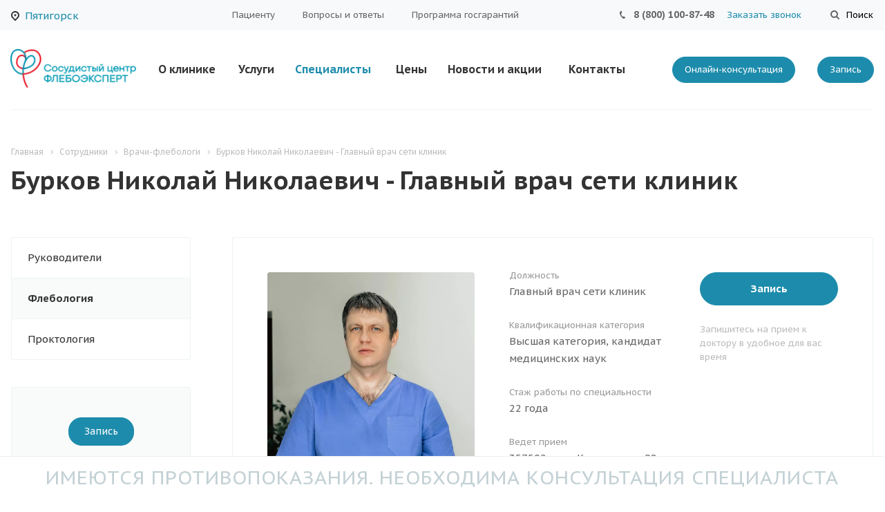

--- FILE ---
content_type: text/html; charset=UTF-8
request_url: https://fleboexpert.ru/staff/flebologiya/burkov-nikolay-nikolaevich/
body_size: 25903
content:
<!DOCTYPE html>
<html xmlns="http://www.w3.org/1999/xhtml" xml:lang="ru" lang="ru" class="  ">
	<head><link rel="canonical" href="https://fleboexpert.ru/staff/flebologiya/burkov-nikolay-nikolaevich/" />
		<meta name="yandex-verification" content="0051ca05f230f70b" />
		<!-- Google Tag Manager -->
		<script defer>(function(w,d,s,l,i){w[l]=w[l]||[];w[l].push({'gtm.start':
		new Date().getTime(),event:'gtm.js'});var f=d.getElementsByTagName(s)[0],
		j=d.createElement(s),dl=l!='dataLayer'?'&l='+l:'';j.async=true;j.src=
		'https://www.googletagmanager.com/gtm.js?id='+i+dl;f.parentNode.insertBefore(j,f);
		})(window,document,'script','dataLayer','GTM-NRNG4S7');</script>
		<!-- End Google Tag Manager -->
		<!-- Top.Mail.Ru counter -->
		<script>
		var _tmr = window._tmr || (window._tmr = []);
		_tmr.push({id: "3306243", type: "pageView", start: (new Date()).getTime()});
		(function (d, w, id) {
		  if (d.getElementById(id)) return;
		  var ts = d.createElement("script"); ts.type = "text/javascript"; ts.async = true; ts.id = id;
		  ts.src = "https://top-fwz1.mail.ru/js/code.js";
		  var f = function () {var s = d.getElementsByTagName("script")[0]; s.parentNode.insertBefore(ts, s);};
		  if (w.opera == "[object Opera]") { d.addEventListener("DOMContentLoaded", f, false); } else { f(); }
		})(document, window, "tmr-code");
		</script>
		<noscript><div><img data-lazyload class="lazy" src="[data-uri]" data-src="https://top-fwz1.mail.ru/counter?id=3306243;js=na" style="position:absolute;left:-9999px;" alt="Top.Mail.Ru" /></div></noscript>
		<!-- /Top.Mail.Ru counter -->
						<title>Главный врач сети клиник Бурков Николай Николаевич - записаться на прием в Пятигорске - сосудистый центр «Флебоэксперт»</title>
		<meta name="viewport" content="initial-scale=1.0, width=device-width" />
		<meta name="HandheldFriendly" content="true" />
		<meta name="yes" content="yes" />
		<meta name="apple-mobile-web-app-status-bar-style" content="black" />
		<meta name="SKYPE_TOOLBAR" content="SKYPE_TOOLBAR_PARSER_COMPATIBLE" />
										<link href="https://fonts.googleapis.com/css?family=PT+Sans+Caption:400italic,700italic,400,700&subset=latin,cyrillic-ext"  rel="stylesheet" />
<link href="/bitrix/cache/css/s1/aspro-medc2/page_eec23ad4bfaa6424840a57ad06350236/page_eec23ad4bfaa6424840a57ad06350236_v1.css?17570074153496"  rel="stylesheet" />
<link href="/bitrix/cache/css/s1/aspro-medc2/default_07127dadb61d138a6db36125d642059f/default_07127dadb61d138a6db36125d642059f_v1.css?1757004744824"  rel="stylesheet" />
<link href="/bitrix/cache/css/s1/aspro-medc2/template_ec4c8f14b2b944b9fffaf5c23977e2ac/template_ec4c8f14b2b944b9fffaf5c23977e2ac_v1.css?1762529754651293"  data-template-style="true" rel="stylesheet" />
		<script>if(!window.BX)window.BX={};if(!window.BX.message)window.BX.message=function(mess){if(typeof mess==='object'){for(let i in mess) {BX.message[i]=mess[i];} return true;}};</script>
<script>(window.BX||top.BX).message({'JS_CORE_LOADING':'Загрузка...','JS_CORE_NO_DATA':'- Нет данных -','JS_CORE_WINDOW_CLOSE':'Закрыть','JS_CORE_WINDOW_EXPAND':'Развернуть','JS_CORE_WINDOW_NARROW':'Свернуть в окно','JS_CORE_WINDOW_SAVE':'Сохранить','JS_CORE_WINDOW_CANCEL':'Отменить','JS_CORE_WINDOW_CONTINUE':'Продолжить','JS_CORE_H':'ч','JS_CORE_M':'м','JS_CORE_S':'с','JSADM_AI_HIDE_EXTRA':'Скрыть лишние','JSADM_AI_ALL_NOTIF':'Показать все','JSADM_AUTH_REQ':'Требуется авторизация!','JS_CORE_WINDOW_AUTH':'Войти','JS_CORE_IMAGE_FULL':'Полный размер'});</script>
<script src="/bitrix/js/main/core/core.min.js?1639746512262092"></script>
<script>BX.setJSList(['/bitrix/js/main/core/core_ajax.js','/bitrix/js/main/core/core_promise.js','/bitrix/js/main/polyfill/promise/js/promise.js','/bitrix/js/main/loadext/loadext.js','/bitrix/js/main/loadext/extension.js','/bitrix/js/main/polyfill/promise/js/promise.js','/bitrix/js/main/polyfill/find/js/find.js','/bitrix/js/main/polyfill/includes/js/includes.js','/bitrix/js/main/polyfill/matches/js/matches.js','/bitrix/js/ui/polyfill/closest/js/closest.js','/bitrix/js/main/polyfill/fill/main.polyfill.fill.js','/bitrix/js/main/polyfill/find/js/find.js','/bitrix/js/main/polyfill/matches/js/matches.js','/bitrix/js/main/polyfill/core/dist/polyfill.bundle.js','/bitrix/js/main/core/core.js','/bitrix/js/main/polyfill/intersectionobserver/js/intersectionobserver.js','/bitrix/js/main/lazyload/dist/lazyload.bundle.js','/bitrix/js/main/polyfill/core/dist/polyfill.bundle.js','/bitrix/js/main/parambag/dist/parambag.bundle.js']);
BX.setCSSList(['/bitrix/js/main/lazyload/dist/lazyload.bundle.css','/bitrix/js/main/parambag/dist/parambag.bundle.css']);</script>
<script>(window.BX||top.BX).message({'LANGUAGE_ID':'ru','FORMAT_DATE':'DD.MM.YYYY','FORMAT_DATETIME':'DD.MM.YYYY HH:MI:SS','COOKIE_PREFIX':'BITRIX_SM','SERVER_TZ_OFFSET':'10800','UTF_MODE':'Y','SITE_ID':'s1','SITE_DIR':'/','USER_ID':'','SERVER_TIME':'1769640018','USER_TZ_OFFSET':'0','USER_TZ_AUTO':'Y','bitrix_sessid':'ced3ab4c2ec4c3636d63675839dc5a6d'});</script>
<script  src="/bitrix/cache/js/s1/aspro-medc2/kernel_main/kernel_main_v1.js?1757004744184220"></script>
<script src="/bitrix/js/main/jquery/jquery-2.1.3.min.min.js?163102449184283"></script>
<script src="/bitrix/js/main/ajax.js?163102450335509"></script>
<script>BX.setJSList(['/bitrix/js/main/session.js','/bitrix/js/main/core/core_fx.js','/bitrix/js/main/pageobject/pageobject.js','/bitrix/js/main/core/core_window.js','/bitrix/js/main/date/main.date.js','/bitrix/js/main/core/core_date.js','/bitrix/js/main/utils.js','/bitrix/templates/aspro-medc2/components/bitrix/news.detail/staff/script.js','/bitrix/templates/aspro-medc2/js/lazysizes.min.js','/bitrix/templates/aspro-medc2/js/ls.unveilhooks.min.js','/bitrix/templates/aspro-medc2/js/jquery.actual.min.js','/bitrix/templates/aspro-medc2/js/jquery.fancybox.js','/bitrix/templates/aspro-medc2/vendor/jquery.easing.js','/bitrix/templates/aspro-medc2/vendor/jquery.appear.js','/bitrix/templates/aspro-medc2/vendor/jquery.cookie.js','/bitrix/templates/aspro-medc2/vendor/bootstrap.js','/bitrix/templates/aspro-medc2/vendor/flexslider/jquery.flexslider.min.js','/bitrix/templates/aspro-medc2/vendor/jquery.validate.min.js','/bitrix/templates/aspro-medc2/js/jquery.uniform.min.js','/bitrix/templates/aspro-medc2/js/jqModal.js','/bitrix/templates/aspro-medc2/js/detectmobilebrowser.js','/bitrix/templates/aspro-medc2/js/matchMedia.js','/bitrix/templates/aspro-medc2/js/jquery.waypoints.min.js','/bitrix/templates/aspro-medc2/js/jquery.counterup.js','/bitrix/templates/aspro-medc2/js/jquery.alphanumeric.js','/bitrix/templates/aspro-medc2/js/jquery.mobile.custom.touch.min.js','/bitrix/templates/aspro-medc2/js/jquery.autoresize.js','/bitrix/templates/aspro-medc2/js/bootstrap-datetimepicker.min.js','/bitrix/templates/aspro-medc2/js/bootstrap-datetimepicker.ru.js','/bitrix/templates/aspro-medc2/js/general.js','/bitrix/templates/aspro-medc2/js/custom.js','/bitrix/templates/aspro-medc2/js/jquery.mCustomScrollbar.js','/bitrix/templates/aspro-medc2/js/on-off-switch.js','/bitrix/templates/aspro-medc2/components/bitrix/menu/left/script.js','/bitrix/components/bitrix/search.title/script.js','/bitrix/templates/aspro-medc2/components/bitrix/search.title/fixed/script.js','/bitrix/templates/aspro-medc2/js/jquery.inputmask.bundle.min.js','/bitrix/templates/aspro-medc2/components/bitrix/map.yandex.view/map/script.js']);</script>
<script>BX.setCSSList(['/bitrix/templates/aspro-medc2/components/bitrix/news.detail/staff/style.css','/bitrix/templates/aspro-medc2/css/bootstrap.css','/bitrix/templates/aspro-medc2/css/fonts/font-awesome/css/font-awesome.min.css','/bitrix/templates/aspro-medc2/vendor/flexslider/flexslider.css','/bitrix/templates/aspro-medc2/css/jquery.fancybox.css','/bitrix/templates/aspro-medc2/css/theme-elements.css','/bitrix/templates/aspro-medc2/css/theme-responsive.css','/bitrix/templates/aspro-medc2/css/print.css','/bitrix/templates/aspro-medc2/css/animation/animation_ext.css','/bitrix/templates/aspro-medc2/css/yandex_map.css','/bitrix/templates/aspro-medc2/css/bootstrap-datetimepicker.min.css','/bitrix/templates/aspro-medc2/css/jquery.mCustomScrollbar.min.css','/bitrix/templates/.default/ajax/ajax.css','/bitrix/templates/aspro-medc2/components/aspro/social.info.medc2/template1/style.css','/bitrix/templates/aspro-medc2/styles.css','/bitrix/templates/aspro-medc2/template_styles.css','/bitrix/templates/aspro-medc2/css/responsive.css','/bitrix/templates/aspro-medc2/themes/CUSTOM_s1/colors.css','/bitrix/templates/aspro-medc2/css/width-3.css','/bitrix/templates/aspro-medc2/css/font-4.css','/bitrix/templates/aspro-medc2/css/custom.css','/bitrix/templates/aspro-medc2/components/bitrix/map.yandex.system/map/style.css']);</script>
<script type="application/ld+json">
        {
            "@context": "http://schema.org/",
            "@type": "Organization",
            "name": "Флебоэксперт",
            "logo": "https://fleboexpert.ru/upload/resize_cache/webp/CMedc2/a6d/70kjj965rqtqscj2tyagz6lnkgxybses.webp",
            "url": "https://fleboexpert.ru/",
            "address": {
                "@type": "PostalAddress",
                "streetAddress": "пр-т Калинина, д. 98",
                "addressLocality": "Пятигорск",
                "addressRegion": "Ставропольский край",
                "postalCode": "357502",
                "addressCountry": "Russia"
            }
        }
        </script>
<script data-skip-moving='true'>window['asproRecaptcha'] = {params: {'recaptchaColor':'','recaptchaLogoShow':'','recaptchaSize':'','recaptchaBadge':'','recaptchaLang':'ru'},key: '6Leqej0mAAAAAF1ahMaFrLvMX506ZhtTvEUhvqMi',ver: '3'};</script>
<script data-skip-moving='true'>(function(e,a,r,c,t){function n(r){var c=a.getElementById(r);if(c&&!(c.className.indexOf("g-recaptcha")<0)&&e.grecaptcha)if("3"==e[t].ver)c.innerHTML='<textarea class="g-recaptcha-response" style="display:none;resize:0;" name="g-recaptcha-response"></textarea>',grecaptcha.ready(function(){grecaptcha.execute(e[t].key,{action:"maxscore"}).then(function(e){c.innerHTML='<textarea class="g-recaptcha-response" style="display:none;resize:0;" name="g-recaptcha-response">'+e+"</textarea>"})});else{if(c.children.length)return;var n=grecaptcha.render(r,{sitekey:e[t].key+"",theme:e[t].params.recaptchaColor+"",size:e[t].params.recaptchaSize+"",callback:"onCaptchaVerify"+e[t].params.recaptchaSize,badge:e[t].params.recaptchaBadge});$(c).attr("data-widgetid",n)}}e.onLoadRenderRecaptcha=function(){for(var a in e[c].args)e[c].args.hasOwnProperty(a)&&n(e[c].args[a][0]);e[c]=function(e){n(e)}},e[c]=e[c]||function(){var n,p,s,i;e[c].args=e[c].args||[],e[c].args.push(arguments),n=a,p=r,s="recaptchaApiLoader",n.getElementById(s)||(i=n.createElement(p),i.id=s,i.src="//www.google.com/recaptcha/api.js?hl="+e[t].params.recaptchaLang+"&onload=onLoadRenderRecaptcha&render="+("3"==e[t].ver?e[t].key:"explicit"),n.head.appendChild(i))}})(window,document,"script","renderRecaptchaById","asproRecaptcha");</script>
<script data-skip-moving='true'>(function(){var a=function(a){for(var e=a;e;)if(e=e.parentNode,"form"===e.nodeName.toLowerCase())return e;return null},e=function(a){var e=[],t=null,n=!1;void 0!==a&&(n=null!==a),t=n?a.getElementsByTagName("input"):document.getElementsByName("captcha_word");for(var r=0;r<t.length;r++)"captcha_word"===t[r].name&&e.push(t[r]);return e},t=function(a){for(var e=[],t=a.getElementsByTagName("img"),n=0;n<t.length;n++)(/\/bitrix\/tools\/captcha.php\?(captcha_code|captcha_sid)=[^>]*?/i.test(t[n].src)||"captcha"===t[n].id)&&e.push(t[n]);return e},n=function(){var t=null,n=e(t);if(0===n.length)return[];for(var r=[],c=0;c<n.length;c++){var o=a(n[c]);null!==o&&r.push(o)}return r},r=function(a){var e="recaptcha-dynamic-"+(new Date).getTime();if(null!==document.getElementById(e)){var t=!1,n=null,r=65535;do{n=Math.floor(Math.random()*r),t=null!==document.getElementById(e+n)}while(t);e+=n}var c=document.createElement("div");c.id=e,c.className="g-recaptcha",c.attributes["data-sitekey"]=window.asproRecaptcha.key,a.parentNode&&(a.parentNode.className+=" recaptcha_text",a.parentNode.replaceChild(c,a)),renderRecaptchaById(e)},c=function(a){var e="[data-uri]";a.attributes.src=e,a.style.display="none","src"in a&&(a.parentNode&&(a.parentNode.className+=" recaptcha_tmp_img"),a.src=e)},o=function(a){"function"==typeof $&&$(a).find(".captcha-row label > span").length&&$(a).find(".captcha-row label > span").html(BX.message("RECAPTCHA_TEXT")+' <span class="star">*</span>')},p=function(){for(var a,p=n(),i=0;i<p.length;i++){var d=p[i],s=e(d);if(0!==s.length){var l=t(d);if(0!==l.length){for(a=0;a<s.length;a++)r(s[a]);for(a=0;a<l.length;a++)c(l[a]);o(d)}}}},i=function(){if("undefined"!=typeof renderRecaptchaById)for(var a=document.getElementsByClassName("g-recaptcha"),e=0;e<a.length;e++){var t=a[e];if(0===t.innerHTML.length){var n=t.id;if("string"==typeof n&&0!==n.length){if("function"==typeof $){var r=$(t).closest(".captcha-row");r.length&&("3"==window.asproRecaptcha.ver?r.hide():(r.addClass(window.asproRecaptcha.params.recaptchaSize+" logo_captcha_"+window.asproRecaptcha.params.recaptchaLogoShow+" "+window.asproRecaptcha.params.recaptchaBadge),r.find(".captcha_image").addClass("recaptcha_tmp_img"),r.find(".captcha_input").addClass("recaptcha_text"),"invisible"!==window.asproRecaptcha.params.recaptchaSize&&(r.find("input.recaptcha").length||$('<input type="text" class="recaptcha" value="" />').appendTo(r))))}renderRecaptchaById(n)}}}},d=function(){try{return i(),window.renderRecaptchaById&&window.asproRecaptcha&&window.asproRecaptcha.key?(p(),!0):(console.error("Bad captcha keys or module error"),!0)}catch(a){return console.error(a),!0}};document.addEventListener?document.addEventListener("DOMNodeInserted",d,!1):console.warn("Your browser does not support dynamic ReCaptcha replacement")})();</script>
<script>BX.message({'JS_REQUIRED':'Заполните это поле!','JS_FORMAT':'Неверный формат!','JS_FILE_EXT':'Недопустимое расширение файла!','JS_PASSWORD_COPY':'Пароли не совпадают!','JS_PASSWORD_LENGTH':'Минимум 6 символов!','JS_ERROR':'Неверно заполнено поле!','JS_FILE_SIZE':'Максимальный размер 5мб!','JS_FILE_BUTTON_NAME':'Выберите файл','JS_FILE_DEFAULT':'Прикрепите файл','JS_DATE':'Некорректная дата!','JS_DATETIME':'Некорректная дата/время!','JS_REQUIRED_LICENSES':'Согласитесь с условиями','DATE_TIME_DAYS_1':'Пн','DATE_TIME_DAYS_2':'Вт','DATE_TIME_DAYS_3':'Ср','DATE_TIME_DAYS_4':'Чт','DATE_TIME_DAYS_5':'Пт','DATE_TIME_DAYS_6':'Сб','DATE_TIME_DAYS_7':'Вс','DATE_TIME_DAYS_FULL_1':'Понедельник','DATE_TIME_DAYS_FULL_2':'Вторник','DATE_TIME_DAYS_FULL_3':'Среда','DATE_TIME_DAYS_FULL_4':'Четверг','DATE_TIME_DAYS_FULL_5':'Пятница','DATE_TIME_DAYS_FULL_6':'Суббота','DATE_TIME_DAYS_FULL_7':'Воскресенье','DATE_TIME_DAYS_SHORT_1':'Пнд','DATE_TIME_DAYS_SHORT_2':'Втр','DATE_TIME_DAYS_SHORT_3':'Срд','DATE_TIME_DAYS_SHORT_4':'Чтв','DATE_TIME_DAYS_SHORT_5':'Птн','DATE_TIME_DAYS_SHORT_6':'Суб','DATE_TIME_DAYS_SHORT_7':'Вск','DATE_TIME_MOUNTH_1':'Январь','DATE_TIME_MOUNTH_2':'Февраль','DATE_TIME_MOUNTH_3':'Март','DATE_TIME_MOUNTH_4':'Апрель','DATE_TIME_MOUNTH_5':'Май','DATE_TIME_MOUNTH_6':'Июнь','DATE_TIME_MOUNTH_7':'Июль','DATE_TIME_MOUNTH_8':'Август','DATE_TIME_MOUNTH_9':'Сентябрь','DATE_TIME_MOUNTH_10':'Октябрь','DATE_TIME_MOUNTH_11':'Ноябрь','DATE_TIME_MOUNTH_12':'Декабрь','DATE_TIME_MOUNTH_SHORT_1':'Янв','DATE_TIME_MOUNTH_SHORT_2':'Фев','DATE_TIME_MOUNTH_SHORT_3':'Мар','DATE_TIME_MOUNTH_SHORT_4':'Апр','DATE_TIME_MOUNTH_SHORT_5':'Май','DATE_TIME_MOUNTH_SHORT_6':'Июн','DATE_TIME_MOUNTH_SHORT_7':'Июл','DATE_TIME_MOUNTH_SHORT_8':'Авг','DATE_TIME_MOUNTH_SHORT_9':'Сен','DATE_TIME_MOUNTH_SHORT_10':'Окт','DATE_TIME_MOUNTH_SHORT_11':'Ноя','DATE_TIME_MOUNTH_SHORT_12':'Дек','DATE_TIME_TODAY':'Сегодня','S_CALLBACK':'Заказать звонок','ERROR_INCLUDE_MODULE_MEDC2_TITLE':'Ошибка подключения модуля &laquo;Аспро: Медицинский центр 2.0&raquo;','ERROR_INCLUDE_MODULE_MEDC2_TEXT':'Ошибка подключения модуля &laquo;Аспро: Медицинский центр 2.0&raquo;.<br />Пожалуйста установите модуль и повторите попытку','S_SERVICES':'Наши услуги','S_SERVICES_SHORT':'Услуги','S_TO_ALL_SERVICES':'Все услуги','S_CATALOG':'Каталог товаров','S_CATALOG_SHORT':'Каталог','S_TO_ALL_CATALOG':'Весь каталог','S_CATALOG_FAVORITES':'Наши товары','S_CATALOG_FAVORITES_SHORT':'Товары','S_NEWS':'Новости','S_TO_ALL_NEWS':'Все новости','S_COMPANY':'О компании','S_OTHER':'Прочее','S_CONTENT':'Контент','T_JS_ARTICLE':'Артикул: ','T_JS_NAME':'Наименование: ','T_JS_PRICE':'Цена: ','T_JS_QUANTITY':'Количество: ','T_JS_SUMM':'Сумма: ','FANCY_CLOSE':'Закрыть','FANCY_NEXT':'Вперед','FANCY_PREV':'Назад','CUSTOM_COLOR_CHOOSE':'Выбрать','CUSTOM_COLOR_CANCEL':'Отмена','S_MOBILE_MENU':'Меню','MEDC2_T_MENU_BACK':'Назад','MEDC2_T_MENU_CALLBACK':'Обратная связь','MEDC2_T_MENU_CONTACTS_TITLE':'Будьте на связи','TITLE_BASKET':'В корзине товаров на #SUMM#','BASKET_SUMM':'#SUMM#','EMPTY_BASKET':'пуста','TITLE_BASKET_EMPTY':'Корзина пуста','BASKET':'Корзина','SEARCH_TITLE':'Поиск','SOCIAL_TITLE':'Оставайтесь на связи','LOGIN':'Вход','MY_CABINET':'Мой кабинет','HEADER_SCHEDULE':'Время работы','SEO_TEXT':'SEO описание','COMPANY_IMG':'Картинка компании','COMPANY_TEXT':'Описание компании','RECORD_ONLINE':'Запись','RECAPTCHA_TEXT':'Подтвердите, что вы не робот','JS_RECAPTCHA_ERROR':'Пройдите проверку','S_RECORD_ONLINE':'Запись онлайн'})</script>
<script defer>!function(){var t=document.createElement('script');t.type='text/javascript',t.async=!0,t.src='https://vk.com/js/api/openapi.js?169',t.onload=function(){VK.Retargeting.Init('VK-RTRG-1541323-9ogEE'),VK.Retargeting.Hit()},document.head.appendChild(t)}();</script>
<script>window.lazySizesConfig = window.lazySizesConfig || {};lazySizesConfig.loadMode = 2;lazySizesConfig.expand = 100;lazySizesConfig.expFactor = 1;lazySizesConfig.hFac = 0.1;window.lazySizesConfig.lazyClass = "lazy";</script>
<link rel="shortcut icon" href="/favicon.ico" type="image/x-icon" />
<link rel="apple-touch-icon" sizes="180x180" href="/upload/CMedc2/ac3/kk9twf87i4qjr08uctzl2kiwqqabst5b.webp" />
<style>.maxwidth-banner{max-width: auto;}</style>
<meta property="og:description" content="Главный врач сети клиник Бурков Николай Николаевич. Пятигорск. Стаж работы: 22 года. Сосудистый центр «Флебоэксперт». Телефон: 8 (800) 100-87-48" />
<meta property="og:image" content="https://fleboexpert.ru/upload/resize_cache/webp/iblock/566/s6g0ds03xysujspm2xgjsyirul0f9jmu.webp" />
<link rel="image_src" href="https://fleboexpert.ru/upload/resize_cache/webp/iblock/566/s6g0ds03xysujspm2xgjsyirul0f9jmu.webp"  />
<meta property="og:title" content="Главный врач сети клиник Бурков Николай Николаевич - записаться на прием в Пятигорске - сосудистый центр «Флебоэксперт»" />
<meta property="og:type" content="article" />
<meta property="og:url" content="https://fleboexpert.ru/staff/flebologiya/burkov-nikolay-nikolaevich/" />
		<script  src="/bitrix/cache/js/s1/aspro-medc2/template_16a402633ed1538b0e070285bc910b5b/template_16a402633ed1538b0e070285bc910b5b_v1.js?1757006140445016"></script>
<script  src="/bitrix/cache/js/s1/aspro-medc2/page_f8eb604db1ed6600e6fab61b0a50b9ce/page_f8eb604db1ed6600e6fab61b0a50b9ce_v1.js?17570074153278"></script>
<script  src="/bitrix/cache/js/s1/aspro-medc2/default_b2eb39b182168261c693560c68ee0ee3/default_b2eb39b182168261c693560c68ee0ee3_v1.js?17570047442081"></script>
<script>var _ba = _ba || []; _ba.push(["aid", "1ea2dd9ab62f53ac13512513c756c74e"]); _ba.push(["host", "fleboexpert.ru"]); (function() {var ba = document.createElement("script"); ba.type = "text/javascript"; ba.async = true;ba.src = (document.location.protocol == "https:" ? "https://" : "http://") + "bitrix.info/ba.js";var s = document.getElementsByTagName("script")[0];s.parentNode.insertBefore(ba, s);})();</script>
		<meta name="description" content="Главный врач сети клиник Бурков Николай Николаевич. Пятигорск. Стаж работы: 22 года. Сосудистый центр «Флебоэксперт». Телефон: 8 (800) 100-87-48" />
										<script src="https://www.google.com/recaptcha/api.js?render=6Leqej0mAAAAAF1ahMaFrLvMX506ZhtTvEUhvqMi"></script>
	</head>
	<body class="mheader-v1 header-vcustom title-v1 with_phones with_banner mfixed_Y mfixed_view_always colored_theme_icon_Y ">
		<!-- Google Tag Manager (noscript) -->
		<noscript><iframe src="https://www.googletagmanager.com/ns.html?id=GTM-NRNG4S7"
		height="0" width="0" style="display:none;visibility:hidden"></iframe></noscript>
		<!-- End Google Tag Manager (noscript) -->
		<div id="panel"></div>
						<script>
		var arBasketItems = {};
		var arMedc2Options = ({
			'SITE_DIR' : '/',
			'SITE_ID' : 's1',
			'SITE_TEMPLATE_PATH' : '/bitrix/templates/aspro-medc2',
			'THEME' : ({
				'THEME_SWITCHER' : 'N',
				'BASE_COLOR' : 'CUSTOM',
				'BASE_COLOR_CUSTOM' : '1d8cac',
				'TOP_MENU' : '',
				'TOP_MENU_FIXED' : 'Y',
				'COLORED_LOGO' : 'N',
				'SIDE_MENU' : 'LEFT',
				'SCROLLTOTOP_TYPE' : 'ROUND_COLOR',
				'SCROLLTOTOP_POSITION' : 'PADDING',
				'CAPTCHA_FORM_TYPE' : 'HIDE',
				'PHONE_MASK' : '+7 (999) 999-99-99',
				'VALIDATE_PHONE_MASK' : '^[+][0-9] [(][0-9]{3}[)] [0-9]{3}[-][0-9]{2}[-][0-9]{2}$',
				'DATE_MASK' : 'd.m.y',
				'DATE_PLACEHOLDER' : 'дд.мм.гггг чч:мм',
				'VALIDATE_DATE_MASK' : '^[0-9]{1,2}\.[0-9]{1,2}\.[0-9]{4}$',
				'DATETIME_MASK' : 'd.m.y h:s',
				'DATETIME_PLACEHOLDER' : 'дд.мм.гггг чч:мм чч:мм',
				'VALIDATE_DATETIME_MASK' : '^[0-9]{1,2}\.[0-9]{1,2}\.[0-9]{4} [0-9]{1,2}\:[0-9]{1,2}$',
				'VALIDATE_FILE_EXT' : 'png|jpg|jpeg|gif|doc|docx|xls|xlsx|txt|pdf|odt|rtf',
				'SOCIAL_VK' : 'https://vk.com/fleboexpert',
				'SOCIAL_FACEBOOK' : '',
				'SOCIAL_TWITTER' : '',
				'SOCIAL_YOUTUBE' : '',
				'SOCIAL_ODNOKLASSNIKI' : '',
				'SOCIAL_GOOGLEPLUS' : '',
				'BANNER_WIDTH' : 'AUTO',
				'SERVICES_INDEX' : 'Y',
				'CATALOG_INDEX' : '',
				'PORTFOLIO_INDEX' : '',
				'INSTAGRAMM_INDEX' : 'Y',
				'BIGBANNER_ANIMATIONTYPE' : 'SLIDE_HORIZONTAL',
				'BIGBANNER_SLIDESSHOWSPEED' : '9000',
				'BIGBANNER_ANIMATIONSPEED' : '600',
				'PARTNERSBANNER_SLIDESSHOWSPEED' : '5000',
				'PARTNERSBANNER_ANIMATIONSPEED' : '600',
				'SHOW_WARNING_BANNER' : 'Y',
				'ORDER_VIEW' : '',
				'ORDER_BASKET_VIEW' : '',
				'URL_BASKET_SECTION' : '',
				'URL_ORDER_SECTION' : '',
				'PAGE_WIDTH' : '3',
				'PAGE_CONTACTS' : '1',
				'HEADER_TYPE' : 'custom',
				'HEADER_TOP_LINE' : '',
				'HEADER_FIXED' : '2',
				'HEADER_MOBILE' : '1',
				'HEADER_MOBILE_MENU' : '1',
				'HEADER_MOBILE_MENU_SHOW_TYPE' : '',
				'INSTAGRAMM_INDEX' : 'Y',
				'TYPE_SEARCH' : 'fixed',
				'PAGE_TITLE' : '1',
				'INDEX_TYPE' : 'index3',
				'FOOTER_TYPE' : 'custom',
				'FOOTER_TYPE' : 'custom',
				'PRINT_BUTTON' : 'N',
				'SHOW_SMARTFILTER' : 'Y',
				'LICENCE_CHECKED' : 'Y',
				'FILTER_VIEW' : 'VERTICAL',
				'YA_GOLAS' : 'Y',
				'LOGIN_EQUAL_EMAIL' : 'N',
				'YA_COUNTER_ID' : '86862588',
				'USE_FORMS_GOALS' : 'SINGLE',
				'USE_SALE_GOALS' : 'N',
				'USE_DEBUG_GOALS' : 'N',
				'IS_BASKET_PAGE' : '',
				'IS_ORDER_PAGE' : '',
			})
		});
		</script>
		<!--'start_frame_cache_options-block'-->			<script>
				var arBasketItems = [];
			</script>
			<!--'end_frame_cache_options-block'-->												
								
							
		<div class="visible-lg visible-md title-v1">
<div class="top-block top-block-v1">
	<div class="maxwidth-theme">
		<div class="col-md-3 pull-left">
<div class="social-icons">
		<!-- noindex -->
	<ul>
					<li class="vk fill_theme_hover">
				<a href="https://vk.com/fleboexpert" target="_blank" rel="nofollow" title="Вконтакте">
					Вконтакте					<svg xmlns="http://www.w3.org/2000/svg" width="20" height="20" viewBox="0 0 20 20">
  <defs>
    <style>
      .cls-1 {
        fill: #222;
        fill-rule: evenodd;
      }
    </style>
  </defs>
  <path class="cls-1" d="M10.994,6.771v3.257a0.521,0.521,0,0,0,.426.351c0.3,0,.978-1.8,1.279-2.406a1.931,1.931,0,0,1,.738-0.826A0.61,0.61,0,0,1,13.8,6.992h2.878a0.464,0.464,0,0,1,.3.727,29.378,29.378,0,0,1-2.255,2.736,1.315,1.315,0,0,0-.238.55,1.2,1.2,0,0,0,.313.627c0.2,0.226,1.816,2,1.966,2.155a1.194,1.194,0,0,1,.276.576,0.765,0.765,0,0,1-.8.614c-0.627,0-2.167,0-2.342,0a2.788,2.788,0,0,1-.952-0.565c-0.226-.2-1.153-1.152-1.278-1.277a2.457,2.457,0,0,0,.024-0.363,0.826,0.826,0,0,0-.7.8,4.083,4.083,0,0,1-.238,1.139,1.024,1.024,0,0,1-.737.275A5,5,0,0,1,7.1,14.262,14.339,14.339,0,0,1,2.9,9.251C2.127,7.708,1.953,7.468,2,7.293s0.05-.3.226-0.3,2.39,0,2.606,0a0.851,0.851,0,0,1,.351.326c0.075,0.1.647,1.056,0.822,1.356S7.046,10.38,7.513,10.38a0.6,0.6,0,0,0,.474-0.7c0-.4,0-1.979,0-2.18a1.94,1.94,0,0,0-.978-1A1.261,1.261,0,0,1,7.937,6c0.6-.025,2.1-0.025,2.43.024A0.779,0.779,0,0,1,10.994,6.771Z"/>
</svg>
				</a>
			</li>
																					</ul>
	<!-- /noindex -->
</div>		</div>
		<div class="top-block-item pull-right show-fixed fill_theme_hover nobg top-ctrl">
			<button class="top-btn inline-search-show twosmallfont">
				<i class="svg inline  svg-inline- svg-search" aria-hidden="true" ><svg width="20" height="20" viewBox="0 0 20 20" fill="none" xmlns="http://www.w3.org/2000/svg">
<path fill-rule="evenodd" clip-rule="evenodd" d="M16.74 15.739C16.5513 15.9266 16.2961 16.0319 16.03 16.0319C15.764 16.0319 15.5086 15.9266 15.3199 15.739L12.61 13.029C11.697 13.6632 10.6116 14.0021 9.5 14C8.2688 14.0016 7.07262 13.5906 6.10241 12.8326C5.13221 12.0746 4.44389 11.0134 4.14758 9.81837C3.85127 8.62336 3.96407 7.36351 4.46777 6.24006C4.97147 5.1166 5.83705 4.19434 6.92639 3.62058C8.01572 3.04681 9.26592 2.85464 10.4773 3.07475C11.6887 3.29486 12.7913 3.91456 13.6091 4.83487C14.427 5.75517 14.9129 6.92301 14.9891 8.15184C15.0654 9.38068 14.7278 10.5996 14.03 11.614L16.74 14.324C16.833 14.4169 16.9067 14.5272 16.957 14.6486C17.0074 14.77 17.0333 14.9001 17.0333 15.0315C17.0333 15.1629 17.0074 15.2931 16.957 15.4145C16.9067 15.5359 16.833 15.6462 16.74 15.739ZM7.55554 5.58988C8.13111 5.2053 8.80776 5.00003 9.5 5.00003C10.4283 5.00003 11.3185 5.36878 11.9749 6.02515C12.6312 6.68153 13 7.57177 13 8.50003C13 9.19226 12.7947 9.86895 12.4102 10.4445C12.0256 11.0201 11.4789 11.4687 10.8394 11.7336C10.1998 11.9985 9.49607 12.0678 8.81714 11.9328C8.1382 11.7977 7.51463 11.4644 7.02514 10.9749C6.53566 10.4854 6.20231 9.86178 6.06726 9.18284C5.93221 8.50391 6.00157 7.80017 6.26648 7.16063C6.53138 6.52109 6.97997 5.97447 7.55554 5.58988Z" fill="#333333"/>
</svg>
</i>				<span>Поиск</span>
			</button>
		</div>
		<div class="top-block-item col-md-5 menu_wrap">
				<div class="menu topest twosmallfont clearfix">
					<div>
				<a href="/patients/">Пациенту</a>
			</div>
					<div>
				<a href="/company/faq/">Вопросы и ответы</a>
			</div>
					<div>
				<a href="/company/licenzii-dokumenty-sko/programma-gosgarantiy/">Программа госгарантий</a>
			</div>
				<div class="more with_dropdown hidden">
			<span>...</span>
			<div class="dropdown">
				<div class="wrap"></div>
			</div>
		</div>
	</div>
		</div>
		<div class="top-block-item pull-right">
			<div class="phone-block">
									<div class="inline-block">
														<div class="nobg phone">
				<i class="svg inline  svg-inline- svg-phone" aria-hidden="true" ><svg id="Phone_small.svg" xmlns="http://www.w3.org/2000/svg" width="8" height="11" viewBox="0 0 8 11">
  <defs>
    <style>
      .cls-1 {
        fill: #666;
        fill-rule: evenodd;
      }
    </style>
  </defs>
  <path id="Shape_51_copy_11" data-name="Shape 51 copy 11" class="cls-1" d="M1239.82,68.651a19.725,19.725,0,0,0,1.87,1.081,0.557,0.557,0,0,1,.28.758l-0.11.382a0.859,0.859,0,0,1-.51.643,3.844,3.844,0,0,1-1.34.488c-1.29.028-2.44-1.081-3.24-2.007a11.824,11.824,0,0,1-2.3-4.042c-0.4-1.164-.77-2.718-0.11-3.837a3.912,3.912,0,0,1,1.1-.935,0.847,0.847,0,0,1,.8-0.124l0.38,0.1a0.559,0.559,0,0,1,.49.64c0,0.849-.02,1.459.01,2.158,0.01,0.29-.1.33-0.36,0.433-0.16.066-.28,0.114-0.41,0.164a0.507,0.507,0,0,0-.41.621,7.587,7.587,0,0,0,.8,2.135,7.693,7.693,0,0,0,1.43,1.77,0.5,0.5,0,0,0,.74-0.046c0.1-.087.21-0.169,0.34-0.281,0.22-.175.31-0.242,0.55-0.1h0Z" transform="translate(-1234 -61)"/>
</svg>
</i>				<a href="tel:88001008748">8 (800) 100-87-48</a>
							</div>
									</div>
								<div class="inline-block">
					<span class="callback-block animate-load twosmallfont colored" data-event="jqm" data-param-id="17" data-name="callback">Заказать звонок</span>
				</div>
			</div>
		</div>
	</div>
</div>
<header class="header-v1 canfixed">
	<div class="mega_fixed_menu">
		<div class="maxwidth-theme">
			<div class="col-md-12">
				<div class="menu-only">
					<nav class="mega-menu">
						<i class="svg svg-close"></i>
							<div class="table-menu">
		<div class="marker-nav"></div>
		<table>
			<tr>
										<td class="menu-item unvisible dropdown  ">
						<div class="wrap">
							<a class="dropdown-toggle" href="/company/">
								О клинике							</a>
															<span class="tail"></span>
								<ul class="dropdown-menu">
																													<li class=" ">
											<a href="/blog/" title="Блог">Блог</a>
																					</li>
																													<li class=" ">
											<a href="/company/contacts/" title="Филиалы">Филиалы</a>
																					</li>
																													<li class="dropdown-submenu ">
											<a href="/company/licenzii-dokumenty-sko/" title="Лицензии, документы и надзорные органы">Лицензии, документы и надзорные органы<span class="arrow"><i></i></span></a>
																							<ul class="dropdown-menu">
																																									<li class=" ">
															<a href="/company/licenzii-dokumenty-sko/licenses/" title="Лицензии">Лицензии</a>
																													</li>
																																									<li class=" ">
															<a href="/company/licenzii-dokumenty-sko/svedeniya-ob-uchreditelyakh/" title="Сведения об учредителях">Сведения об учредителях</a>
																													</li>
																																									<li class=" ">
															<a href="/company/licenzii-dokumenty-sko/struktura-i-organy-upravleniya/" title="Структура и органы управления">Структура и органы управления</a>
																													</li>
																																									<li class=" ">
															<a href="/company/licenzii-dokumenty-sko/grafik-priema/" title="График приема граждан руководителем медицинской организации и иными уполномоченными лицами">График приема граждан руководителем медицинской организации и иными уполномоченными лицами</a>
																													</li>
																																									<li class=" ">
															<a href="/company/licenzii-dokumenty-sko/sko/" title="Государственные организации">Государственные организации</a>
																													</li>
																																									<li class=" ">
															<a href="https://cr.minzdrav.gov.ru/clin_recomend" title="Клинические рекомендации">Клинические рекомендации</a>
																													</li>
																																									<li class=" ">
															<a href="/company/licenzii-dokumenty-sko/programma-gosgarantiy/" title="Программа госгарантий">Программа госгарантий</a>
																													</li>
																																									<li class=" ">
															<a href="/company/licenzii-dokumenty-sko/requisites/" title="Реквизиты">Реквизиты</a>
																													</li>
																									</ul>
																					</li>
																													<li class=" ">
											<a href="/company/reviews/" title="Отзывы">Отзывы</a>
																					</li>
																													<li class=" ">
											<a href="/company/vacancy/" title="Вакансии">Вакансии</a>
																					</li>
																													<li class=" ">
											<a href="/company/faq/" title="Вопросы и ответы">Вопросы и ответы</a>
																					</li>
																	</ul>
													</div>
					</td>
										<td class="menu-item unvisible dropdown  ">
						<div class="wrap">
							<a class="dropdown-toggle" href="/services/">
								Услуги							</a>
															<span class="tail"></span>
								<ul class="dropdown-menu">
																													<li class="dropdown-submenu ">
											<a href="/services/flebologiya/" title="Флебология">Флебология<span class="arrow"><i></i></span></a>
																							<ul class="dropdown-menu">
																																									<li class=" ">
															<a href="/services/flebologiya/lechenie-troficheskikh-yazv/" title="Лечение трофических язв">Лечение трофических язв</a>
																													</li>
																																									<li class=" ">
															<a href="/services/flebologiya/pressoterapiya-pnevmokompressiya/" title="Прессотерапия (пневмокомпрессия)">Прессотерапия (пневмокомпрессия)</a>
																													</li>
																																									<li class=" ">
															<a href="/services/flebologiya/udalenie-sosudistykh-zvezdochek/" title="Удаление сосудистых звездочек">Удаление сосудистых звездочек</a>
																													</li>
																																									<li class=" ">
															<a href="/services/flebologiya/total-evlk/" title="ТОТАЛ ЭВЛК">ТОТАЛ ЭВЛК</a>
																													</li>
																																									<li class=" ">
															<a href="/services/flebologiya/konsultatsiya-flebologa/" title="Консультация флеболога">Консультация флеболога</a>
																													</li>
																																									<li class=" ">
															<a href="/services/flebologiya/lechenie-varikoza-metodom-evlk/" title="Лечение варикоза методом ЭВЛК">Лечение варикоза методом ЭВЛК</a>
																													</li>
																																									<li class=" ">
															<a href="/services/flebologiya/skleroterapiya/" title="Склеротерапия">Склеротерапия</a>
																													</li>
																																									<li class=" ">
															<a href="/services/flebologiya/mikroflebektomiya/" title="Микрофлебэктомия">Микрофлебэктомия</a>
																													</li>
																									</ul>
																					</li>
																													<li class="dropdown-submenu ">
											<a href="/services/khirurgiya/" title="Хирургия">Хирургия<span class="arrow"><i></i></span></a>
																							<ul class="dropdown-menu">
																																									<li class=" ">
															<a href="/services/khirurgiya/rezektsiya/" title="Резекция">Резекция</a>
																													</li>
																																									<li class=" ">
															<a href="/services/khirurgiya/punktsiya-sinovialnoy-sumki-sustava/" title="Пункция синовиальной сумки сустава">Пункция синовиальной сумки сустава</a>
																													</li>
																																									<li class=" ">
															<a href="/services/khirurgiya/udalenie-gangliev-i-gigrom-razlichnoy-lokalizatsii/" title="Удаление ганглиев и гигром различной локализации">Удаление ганглиев и гигром различной локализации</a>
																													</li>
																																									<li class=" ">
															<a href="/services/khirurgiya/punktsiya-kisty-beykera/" title="Пункция кисты Бейкера">Пункция кисты Бейкера</a>
																													</li>
																																									<li class=" ">
															<a href="/services/khirurgiya/radiovolnovoe-udalenie-novoobrazovaniy/" title="Радиоволновое удаление новообразований">Радиоволновое удаление новообразований</a>
																													</li>
																																									<li class=" ">
															<a href="/services/khirurgiya/lazernoe-udalenie-mnozhestvennykh-novoobrazovaniy/" title="Лазерное удаление множественных новообразований">Лазерное удаление множественных новообразований</a>
																													</li>
																																									<li class=" ">
															<a href="/services/khirurgiya/lechebno-medikamentoznye-blokady-pri-bursitakh-i-pyatochnykh-shporakh/" title="Лечебно-медикаментозные блокады при бурситах и пяточных шпорах">Лечебно-медикаментозные блокады при бурситах и пяточных шпорах</a>
																													</li>
																																									<li class=" ">
															<a href="/services/khirurgiya/konsultatsiya-khirurga-flebologa/" title="Консультация хирурга-флеболога">Консультация хирурга-флеболога</a>
																													</li>
																									</ul>
																					</li>
																													<li class="dropdown-submenu ">
											<a href="/services/proktologiya/" title="Проктология">Проктология<span class="arrow"><i></i></span></a>
																							<ul class="dropdown-menu">
																																									<li class=" ">
															<a href="/services/proktologiya/plazmoterapiya-i-prp-terapiya/" title="Плазмотерапия и PRP-терапия">Плазмотерапия и PRP-терапия</a>
																													</li>
																																									<li class=" ">
															<a href="/services/proktologiya/anoskopiya/" title="Аноскопия">Аноскопия</a>
																													</li>
																																									<li class=" ">
															<a href="/services/proktologiya/konsultatsiya-proktologa/" title="Консультация проктолога">Консультация проктолога</a>
																													</li>
																																									<li class=" ">
															<a href="/services/proktologiya/ultrazvukovaya-skleroterapiya-s-ispolzovaniem-apparata-prokson/" title="Лечение геморроя - ультразвуковая склеротерапия">Лечение геморроя - ультразвуковая склеротерапия</a>
																													</li>
																																									<li class=" ">
															<a href="/services/proktologiya/lazernaya-vaporizatsiya/" title="Лазерная вапоризация">Лазерная вапоризация</a>
																													</li>
																																									<li class=" ">
															<a href="/services/proktologiya/udalenie-analnoy-bakhromki/" title="Удаление анальной бахромки">Удаление анальной бахромки</a>
																													</li>
																																									<li class=" ">
															<a href="/services/proktologiya/trombektomiya/" title="Тромбэктомия">Тромбэктомия</a>
																													</li>
																																									<li class=" ">
															<a href="/services/proktologiya/ligirovanie-vnutrennikh-gemorroidalnykh-uzlov/" title="Лигирование внутренних геморроидальных узлов">Лигирование внутренних геморроидальных узлов</a>
																													</li>
																									</ul>
																					</li>
																													<li class="dropdown-submenu ">
											<a href="/services/uzi/" title="УЗИ">УЗИ<span class="arrow"><i></i></span></a>
																							<ul class="dropdown-menu">
																																									<li class=" ">
															<a href="/services/uzi/uzdg-nizhnikh-konechnostey/" title="УЗДГ нижних конечностей">УЗДГ нижних конечностей</a>
																													</li>
																																									<li class=" ">
															<a href="/services/uzi/tsvetnoe-dupleksnoe-skanirovaniye-ven/" title="Цветное дуплексное сканирование вен">Цветное дуплексное сканирование вен</a>
																													</li>
																																									<li class=" ">
															<a href="/services/uzi/tsvetnoe-dupleksnoe-skanirovaniya-brakhiotsefalnykh-arteriy-verkhnikh-nizhnikh-konechnostey/" title="Цветное дуплексное сканирования брахиоцефальных артерий верхних/нижних конечностей">Цветное дуплексное сканирования брахиоцефальных артерий верхних/нижних конечностей</a>
																													</li>
																																									<li class=" ">
															<a href="/services/uzi/tsvetnoe-dupleksnoe-skanirovanie-arteriy/" title="Цветное дуплексное сканирование артерий">Цветное дуплексное сканирование артерий</a>
																													</li>
																									</ul>
																					</li>
																	</ul>
													</div>
					</td>
										<td class="menu-item unvisible dropdown  active">
						<div class="wrap">
							<a class="dropdown-toggle" href="/staff/">
								Специалисты							</a>
															<span class="tail"></span>
								<ul class="dropdown-menu">
																													<li class=" ">
											<a href="/staff/rukovoditeli/" title="Руководители">Руководители</a>
																					</li>
																													<li class=" active">
											<a href="/staff/flebologiya/" title="Флебология">Флебология</a>
																					</li>
																													<li class=" ">
											<a href="/staff/proktologiya/" title="Проктология">Проктология</a>
																					</li>
																	</ul>
													</div>
					</td>
										<td class="menu-item unvisible dropdown  ">
						<div class="wrap">
							<a class="dropdown-toggle" href="/price/">
								Цены							</a>
															<span class="tail"></span>
								<ul class="dropdown-menu">
																													<li class=" ">
											<a href="/price/flebologiya/" title="Флебология">Флебология</a>
																					</li>
																													<li class=" ">
											<a href="/price/proktologiya/" title="Проктология">Проктология</a>
																					</li>
																													<li class=" ">
											<a href="/price/khirurgiya/" title="Хирургия">Хирургия</a>
																					</li>
																													<li class=" ">
											<a href="/price/uzi/" title="УЗИ">УЗИ</a>
																					</li>
																													<li class=" ">
											<a href="/price/laboratornye-issledovaniya/" title="Лабораторные исследования">Лабораторные исследования</a>
																					</li>
																													<li class=" ">
											<a href="/price/fiziolechenie/" title="Физиолечение">Физиолечение</a>
																					</li>
																													<li class=" ">
											<a href="/price/limfologiya/" title="Лимфология">Лимфология</a>
																					</li>
																	</ul>
													</div>
					</td>
										<td class="menu-item unvisible   ">
						<div class="wrap">
							<a class="" href="/news/">
								Новости и акции							</a>
													</div>
					</td>
										<td class="menu-item unvisible   ">
						<div class="wrap">
							<a class="" href="/company/contacts/">
								Контакты							</a>
													</div>
					</td>
				<td class="dropdown js-dropdown nosave unvisible">
					<div class="wrap">
						<a class="dropdown-toggle more-items" href="#">
							<span>Ещё</span>
						</a>
						<span class="tail"></span>
						<ul class="dropdown-menu"></ul>
					</div>
				</td>
			</tr>
		</table>
	</div>

					</nav>
				</div>
			</div>
		</div>
	</div>
	<div class="logo_and_menu-row">
		<div class="maxwidth-theme">
			<div class="logo-row">
				<div class="row">
					<div class="logo-block col-md-2 col-sm-4">
												<div class="logo">
							<a href="/"><img data-lazyload class="lazy" src="[data-uri]" data-src="/upload/resize_cache/webp/upload/CMedc2/a6d/70kjj965rqtqscj2tyagz6lnkgxybses.webp" alt="ФлебоЭксперт" title="ФлебоЭксперт" /></a>						</div>
					</div>
					<div class="col-md-10 menu-row">
						<div class="right-icons pull-right">
							<div class="pull-right">
								<div class="wrap_icon record">
									<a class="btn btn-default" href="/onlayn-konsultatsiya/">Онлайн-консультация</a>
								</div>
								<div class="wrap_icon record">
									<span class="btn btn-default animate-load" data-event="jqm" data-param-id="21" data-name="record_online" >Запись</span>
																	</div>
							</div>
													<script>
							$(document).ready(()=>{
								const searchParams = new URLSearchParams(window.location.search);
								const form=searchParams.get("form_id");
								//console.log("$(`.header-v1 [data-param-id=${form}]`)",$(`.header-v1 [data-param-id=${form}]`))
								!!form && $(`.header-v1 [data-param-id=${form}]`)[0].click();
							})
						</script>
						</div>
						<div class="menu-only">
							<nav class="mega-menu sliced">
									<div class="table-menu">
		<div class="marker-nav"></div>
		<table>
			<tr>
										<td class="menu-item unvisible dropdown  ">
						<div class="wrap">
							<a class="dropdown-toggle" href="/company/">
								О клинике							</a>
															<span class="tail"></span>
								<ul class="dropdown-menu">
																													<li class=" ">
											<a href="/blog/" title="Блог">Блог</a>
																					</li>
																													<li class=" ">
											<a href="/company/contacts/" title="Филиалы">Филиалы</a>
																					</li>
																													<li class="dropdown-submenu ">
											<a href="/company/licenzii-dokumenty-sko/" title="Лицензии, документы и надзорные органы">Лицензии, документы и надзорные органы<span class="arrow"><i></i></span></a>
																							<ul class="dropdown-menu">
																																									<li class=" ">
															<a href="/company/licenzii-dokumenty-sko/licenses/" title="Лицензии">Лицензии</a>
																													</li>
																																									<li class=" ">
															<a href="/company/licenzii-dokumenty-sko/svedeniya-ob-uchreditelyakh/" title="Сведения об учредителях">Сведения об учредителях</a>
																													</li>
																																									<li class=" ">
															<a href="/company/licenzii-dokumenty-sko/struktura-i-organy-upravleniya/" title="Структура и органы управления">Структура и органы управления</a>
																													</li>
																																									<li class=" ">
															<a href="/company/licenzii-dokumenty-sko/grafik-priema/" title="График приема граждан руководителем медицинской организации и иными уполномоченными лицами">График приема граждан руководителем медицинской организации и иными уполномоченными лицами</a>
																													</li>
																																									<li class=" ">
															<a href="/company/licenzii-dokumenty-sko/sko/" title="Государственные организации">Государственные организации</a>
																													</li>
																																									<li class=" ">
															<a href="https://cr.minzdrav.gov.ru/clin_recomend" title="Клинические рекомендации">Клинические рекомендации</a>
																													</li>
																																									<li class=" ">
															<a href="/company/licenzii-dokumenty-sko/programma-gosgarantiy/" title="Программа госгарантий">Программа госгарантий</a>
																													</li>
																																									<li class=" ">
															<a href="/company/licenzii-dokumenty-sko/requisites/" title="Реквизиты">Реквизиты</a>
																													</li>
																									</ul>
																					</li>
																													<li class=" ">
											<a href="/company/reviews/" title="Отзывы">Отзывы</a>
																					</li>
																													<li class=" ">
											<a href="/company/vacancy/" title="Вакансии">Вакансии</a>
																					</li>
																													<li class=" ">
											<a href="/company/faq/" title="Вопросы и ответы">Вопросы и ответы</a>
																					</li>
																	</ul>
													</div>
					</td>
										<td class="menu-item unvisible dropdown  ">
						<div class="wrap">
							<a class="dropdown-toggle" href="/services/">
								Услуги							</a>
															<span class="tail"></span>
								<ul class="dropdown-menu">
																													<li class="dropdown-submenu ">
											<a href="/services/flebologiya/" title="Флебология">Флебология<span class="arrow"><i></i></span></a>
																							<ul class="dropdown-menu">
																																									<li class=" ">
															<a href="/services/flebologiya/lechenie-troficheskikh-yazv/" title="Лечение трофических язв">Лечение трофических язв</a>
																													</li>
																																									<li class=" ">
															<a href="/services/flebologiya/pressoterapiya-pnevmokompressiya/" title="Прессотерапия (пневмокомпрессия)">Прессотерапия (пневмокомпрессия)</a>
																													</li>
																																									<li class=" ">
															<a href="/services/flebologiya/udalenie-sosudistykh-zvezdochek/" title="Удаление сосудистых звездочек">Удаление сосудистых звездочек</a>
																													</li>
																																									<li class=" ">
															<a href="/services/flebologiya/total-evlk/" title="ТОТАЛ ЭВЛК">ТОТАЛ ЭВЛК</a>
																													</li>
																																									<li class=" ">
															<a href="/services/flebologiya/konsultatsiya-flebologa/" title="Консультация флеболога">Консультация флеболога</a>
																													</li>
																																									<li class=" ">
															<a href="/services/flebologiya/lechenie-varikoza-metodom-evlk/" title="Лечение варикоза методом ЭВЛК">Лечение варикоза методом ЭВЛК</a>
																													</li>
																																									<li class=" ">
															<a href="/services/flebologiya/skleroterapiya/" title="Склеротерапия">Склеротерапия</a>
																													</li>
																																									<li class=" ">
															<a href="/services/flebologiya/mikroflebektomiya/" title="Микрофлебэктомия">Микрофлебэктомия</a>
																													</li>
																									</ul>
																					</li>
																													<li class="dropdown-submenu ">
											<a href="/services/khirurgiya/" title="Хирургия">Хирургия<span class="arrow"><i></i></span></a>
																							<ul class="dropdown-menu">
																																									<li class=" ">
															<a href="/services/khirurgiya/rezektsiya/" title="Резекция">Резекция</a>
																													</li>
																																									<li class=" ">
															<a href="/services/khirurgiya/punktsiya-sinovialnoy-sumki-sustava/" title="Пункция синовиальной сумки сустава">Пункция синовиальной сумки сустава</a>
																													</li>
																																									<li class=" ">
															<a href="/services/khirurgiya/udalenie-gangliev-i-gigrom-razlichnoy-lokalizatsii/" title="Удаление ганглиев и гигром различной локализации">Удаление ганглиев и гигром различной локализации</a>
																													</li>
																																									<li class=" ">
															<a href="/services/khirurgiya/punktsiya-kisty-beykera/" title="Пункция кисты Бейкера">Пункция кисты Бейкера</a>
																													</li>
																																									<li class=" ">
															<a href="/services/khirurgiya/radiovolnovoe-udalenie-novoobrazovaniy/" title="Радиоволновое удаление новообразований">Радиоволновое удаление новообразований</a>
																													</li>
																																									<li class=" ">
															<a href="/services/khirurgiya/lazernoe-udalenie-mnozhestvennykh-novoobrazovaniy/" title="Лазерное удаление множественных новообразований">Лазерное удаление множественных новообразований</a>
																													</li>
																																									<li class=" ">
															<a href="/services/khirurgiya/lechebno-medikamentoznye-blokady-pri-bursitakh-i-pyatochnykh-shporakh/" title="Лечебно-медикаментозные блокады при бурситах и пяточных шпорах">Лечебно-медикаментозные блокады при бурситах и пяточных шпорах</a>
																													</li>
																																									<li class=" ">
															<a href="/services/khirurgiya/konsultatsiya-khirurga-flebologa/" title="Консультация хирурга-флеболога">Консультация хирурга-флеболога</a>
																													</li>
																									</ul>
																					</li>
																													<li class="dropdown-submenu ">
											<a href="/services/proktologiya/" title="Проктология">Проктология<span class="arrow"><i></i></span></a>
																							<ul class="dropdown-menu">
																																									<li class=" ">
															<a href="/services/proktologiya/plazmoterapiya-i-prp-terapiya/" title="Плазмотерапия и PRP-терапия">Плазмотерапия и PRP-терапия</a>
																													</li>
																																									<li class=" ">
															<a href="/services/proktologiya/anoskopiya/" title="Аноскопия">Аноскопия</a>
																													</li>
																																									<li class=" ">
															<a href="/services/proktologiya/konsultatsiya-proktologa/" title="Консультация проктолога">Консультация проктолога</a>
																													</li>
																																									<li class=" ">
															<a href="/services/proktologiya/ultrazvukovaya-skleroterapiya-s-ispolzovaniem-apparata-prokson/" title="Лечение геморроя - ультразвуковая склеротерапия">Лечение геморроя - ультразвуковая склеротерапия</a>
																													</li>
																																									<li class=" ">
															<a href="/services/proktologiya/lazernaya-vaporizatsiya/" title="Лазерная вапоризация">Лазерная вапоризация</a>
																													</li>
																																									<li class=" ">
															<a href="/services/proktologiya/udalenie-analnoy-bakhromki/" title="Удаление анальной бахромки">Удаление анальной бахромки</a>
																													</li>
																																									<li class=" ">
															<a href="/services/proktologiya/trombektomiya/" title="Тромбэктомия">Тромбэктомия</a>
																													</li>
																																									<li class=" ">
															<a href="/services/proktologiya/ligirovanie-vnutrennikh-gemorroidalnykh-uzlov/" title="Лигирование внутренних геморроидальных узлов">Лигирование внутренних геморроидальных узлов</a>
																													</li>
																									</ul>
																					</li>
																													<li class="dropdown-submenu ">
											<a href="/services/uzi/" title="УЗИ">УЗИ<span class="arrow"><i></i></span></a>
																							<ul class="dropdown-menu">
																																									<li class=" ">
															<a href="/services/uzi/uzdg-nizhnikh-konechnostey/" title="УЗДГ нижних конечностей">УЗДГ нижних конечностей</a>
																													</li>
																																									<li class=" ">
															<a href="/services/uzi/tsvetnoe-dupleksnoe-skanirovaniye-ven/" title="Цветное дуплексное сканирование вен">Цветное дуплексное сканирование вен</a>
																													</li>
																																									<li class=" ">
															<a href="/services/uzi/tsvetnoe-dupleksnoe-skanirovaniya-brakhiotsefalnykh-arteriy-verkhnikh-nizhnikh-konechnostey/" title="Цветное дуплексное сканирования брахиоцефальных артерий верхних/нижних конечностей">Цветное дуплексное сканирования брахиоцефальных артерий верхних/нижних конечностей</a>
																													</li>
																																									<li class=" ">
															<a href="/services/uzi/tsvetnoe-dupleksnoe-skanirovanie-arteriy/" title="Цветное дуплексное сканирование артерий">Цветное дуплексное сканирование артерий</a>
																													</li>
																									</ul>
																					</li>
																	</ul>
													</div>
					</td>
										<td class="menu-item unvisible dropdown  active">
						<div class="wrap">
							<a class="dropdown-toggle" href="/staff/">
								Специалисты							</a>
															<span class="tail"></span>
								<ul class="dropdown-menu">
																													<li class=" ">
											<a href="/staff/rukovoditeli/" title="Руководители">Руководители</a>
																					</li>
																													<li class=" active">
											<a href="/staff/flebologiya/" title="Флебология">Флебология</a>
																					</li>
																													<li class=" ">
											<a href="/staff/proktologiya/" title="Проктология">Проктология</a>
																					</li>
																	</ul>
													</div>
					</td>
										<td class="menu-item unvisible dropdown  ">
						<div class="wrap">
							<a class="dropdown-toggle" href="/price/">
								Цены							</a>
															<span class="tail"></span>
								<ul class="dropdown-menu">
																													<li class=" ">
											<a href="/price/flebologiya/" title="Флебология">Флебология</a>
																					</li>
																													<li class=" ">
											<a href="/price/proktologiya/" title="Проктология">Проктология</a>
																					</li>
																													<li class=" ">
											<a href="/price/khirurgiya/" title="Хирургия">Хирургия</a>
																					</li>
																													<li class=" ">
											<a href="/price/uzi/" title="УЗИ">УЗИ</a>
																					</li>
																													<li class=" ">
											<a href="/price/laboratornye-issledovaniya/" title="Лабораторные исследования">Лабораторные исследования</a>
																					</li>
																													<li class=" ">
											<a href="/price/fiziolechenie/" title="Физиолечение">Физиолечение</a>
																					</li>
																													<li class=" ">
											<a href="/price/limfologiya/" title="Лимфология">Лимфология</a>
																					</li>
																	</ul>
													</div>
					</td>
										<td class="menu-item unvisible   ">
						<div class="wrap">
							<a class="" href="/news/">
								Новости и акции							</a>
													</div>
					</td>
										<td class="menu-item unvisible   ">
						<div class="wrap">
							<a class="" href="/company/contacts/">
								Контакты							</a>
													</div>
					</td>
				<td class="dropdown js-dropdown nosave unvisible">
					<div class="wrap">
						<a class="dropdown-toggle more-items" href="#">
							<span>Ещё</span>
						</a>
						<span class="tail"></span>
						<ul class="dropdown-menu"></ul>
					</div>
				</td>
			</tr>
		</table>
	</div>

							</nav>
						</div>
					</div>
				</div>
			</div>
		</div>	</div>
	<div class="line-row visible-xs"></div>
</header>		</div>
					<div id="headerfixed">
				<div class="maxwidth-theme">
	<div class="logo-row v2 row margin0">
		<div class="inner-table-block nopadding logo-block">
			<div class="burger pull-left fill_theme_hover"><i class="svg inline  svg-inline-burger" aria-hidden="true" ><svg id="Burger_white.svg" xmlns="http://www.w3.org/2000/svg" width="16" height="12" viewBox="0 0 16 12">
  <defs>
    <style>
      .cls-1 {
        fill: #fff;
        fill-rule: evenodd;
      }
    </style>
  </defs>
  <path id="Rounded_Rectangle_81_copy_2" data-name="Rounded Rectangle 81 copy 2" class="cls-1" d="M279,149H265a1,1,0,0,1-1-1h0a1,1,0,0,1,1-1h14a1,1,0,0,1,1,1h0A1,1,0,0,1,279,149Zm0-5H265a1,1,0,1,1,0-2h14A1,1,0,1,1,279,144Zm0-5H265a1,1,0,1,1,0-2h14A1,1,0,1,1,279,139Z" transform="translate(-264 -137)"/>
</svg>
</i></div>
			<div class="logo">
				<a href="/"><img data-lazyload class="lazy" src="[data-uri]" data-src="/upload/resize_cache/webp/upload/CMedc2/a6d/70kjj965rqtqscj2tyagz6lnkgxybses.webp" alt="ФлебоЭксперт" title="ФлебоЭксперт" /></a>			</div>
		</div>
		<div class="inner-table-block menu-block">
			<div class="navs table-menu js-nav">
				<nav class="mega-menu sliced">
						<div class="table-menu">
		<div class="marker-nav"></div>
		<table>
			<tr>
										<td class="menu-item unvisible dropdown  ">
						<div class="wrap">
							<a class="dropdown-toggle" href="/company/">
								О клинике							</a>
															<span class="tail"></span>
								<ul class="dropdown-menu">
																													<li class=" ">
											<a href="/blog/" title="Блог">Блог</a>
																					</li>
																													<li class=" ">
											<a href="/company/contacts/" title="Филиалы">Филиалы</a>
																					</li>
																													<li class="dropdown-submenu ">
											<a href="/company/licenzii-dokumenty-sko/" title="Лицензии, документы и надзорные органы">Лицензии, документы и надзорные органы<span class="arrow"><i></i></span></a>
																							<ul class="dropdown-menu">
																																									<li class=" ">
															<a href="/company/licenzii-dokumenty-sko/licenses/" title="Лицензии">Лицензии</a>
																													</li>
																																									<li class=" ">
															<a href="/company/licenzii-dokumenty-sko/svedeniya-ob-uchreditelyakh/" title="Сведения об учредителях">Сведения об учредителях</a>
																													</li>
																																									<li class=" ">
															<a href="/company/licenzii-dokumenty-sko/struktura-i-organy-upravleniya/" title="Структура и органы управления">Структура и органы управления</a>
																													</li>
																																									<li class=" ">
															<a href="/company/licenzii-dokumenty-sko/grafik-priema/" title="График приема граждан руководителем медицинской организации и иными уполномоченными лицами">График приема граждан руководителем медицинской организации и иными уполномоченными лицами</a>
																													</li>
																																									<li class=" ">
															<a href="/company/licenzii-dokumenty-sko/sko/" title="Государственные организации">Государственные организации</a>
																													</li>
																																									<li class=" ">
															<a href="https://cr.minzdrav.gov.ru/clin_recomend" title="Клинические рекомендации">Клинические рекомендации</a>
																													</li>
																																									<li class=" ">
															<a href="/company/licenzii-dokumenty-sko/programma-gosgarantiy/" title="Программа госгарантий">Программа госгарантий</a>
																													</li>
																																									<li class=" ">
															<a href="/company/licenzii-dokumenty-sko/requisites/" title="Реквизиты">Реквизиты</a>
																													</li>
																									</ul>
																					</li>
																													<li class=" ">
											<a href="/company/reviews/" title="Отзывы">Отзывы</a>
																					</li>
																													<li class=" ">
											<a href="/company/vacancy/" title="Вакансии">Вакансии</a>
																					</li>
																													<li class=" ">
											<a href="/company/faq/" title="Вопросы и ответы">Вопросы и ответы</a>
																					</li>
																	</ul>
													</div>
					</td>
										<td class="menu-item unvisible dropdown  ">
						<div class="wrap">
							<a class="dropdown-toggle" href="/services/">
								Услуги							</a>
															<span class="tail"></span>
								<ul class="dropdown-menu">
																													<li class="dropdown-submenu ">
											<a href="/services/flebologiya/" title="Флебология">Флебология<span class="arrow"><i></i></span></a>
																							<ul class="dropdown-menu">
																																									<li class=" ">
															<a href="/services/flebologiya/lechenie-troficheskikh-yazv/" title="Лечение трофических язв">Лечение трофических язв</a>
																													</li>
																																									<li class=" ">
															<a href="/services/flebologiya/pressoterapiya-pnevmokompressiya/" title="Прессотерапия (пневмокомпрессия)">Прессотерапия (пневмокомпрессия)</a>
																													</li>
																																									<li class=" ">
															<a href="/services/flebologiya/udalenie-sosudistykh-zvezdochek/" title="Удаление сосудистых звездочек">Удаление сосудистых звездочек</a>
																													</li>
																																									<li class=" ">
															<a href="/services/flebologiya/total-evlk/" title="ТОТАЛ ЭВЛК">ТОТАЛ ЭВЛК</a>
																													</li>
																																									<li class=" ">
															<a href="/services/flebologiya/konsultatsiya-flebologa/" title="Консультация флеболога">Консультация флеболога</a>
																													</li>
																																									<li class=" ">
															<a href="/services/flebologiya/lechenie-varikoza-metodom-evlk/" title="Лечение варикоза методом ЭВЛК">Лечение варикоза методом ЭВЛК</a>
																													</li>
																																									<li class=" ">
															<a href="/services/flebologiya/skleroterapiya/" title="Склеротерапия">Склеротерапия</a>
																													</li>
																																									<li class=" ">
															<a href="/services/flebologiya/mikroflebektomiya/" title="Микрофлебэктомия">Микрофлебэктомия</a>
																													</li>
																									</ul>
																					</li>
																													<li class="dropdown-submenu ">
											<a href="/services/khirurgiya/" title="Хирургия">Хирургия<span class="arrow"><i></i></span></a>
																							<ul class="dropdown-menu">
																																									<li class=" ">
															<a href="/services/khirurgiya/rezektsiya/" title="Резекция">Резекция</a>
																													</li>
																																									<li class=" ">
															<a href="/services/khirurgiya/punktsiya-sinovialnoy-sumki-sustava/" title="Пункция синовиальной сумки сустава">Пункция синовиальной сумки сустава</a>
																													</li>
																																									<li class=" ">
															<a href="/services/khirurgiya/udalenie-gangliev-i-gigrom-razlichnoy-lokalizatsii/" title="Удаление ганглиев и гигром различной локализации">Удаление ганглиев и гигром различной локализации</a>
																													</li>
																																									<li class=" ">
															<a href="/services/khirurgiya/punktsiya-kisty-beykera/" title="Пункция кисты Бейкера">Пункция кисты Бейкера</a>
																													</li>
																																									<li class=" ">
															<a href="/services/khirurgiya/radiovolnovoe-udalenie-novoobrazovaniy/" title="Радиоволновое удаление новообразований">Радиоволновое удаление новообразований</a>
																													</li>
																																									<li class=" ">
															<a href="/services/khirurgiya/lazernoe-udalenie-mnozhestvennykh-novoobrazovaniy/" title="Лазерное удаление множественных новообразований">Лазерное удаление множественных новообразований</a>
																													</li>
																																									<li class=" ">
															<a href="/services/khirurgiya/lechebno-medikamentoznye-blokady-pri-bursitakh-i-pyatochnykh-shporakh/" title="Лечебно-медикаментозные блокады при бурситах и пяточных шпорах">Лечебно-медикаментозные блокады при бурситах и пяточных шпорах</a>
																													</li>
																																									<li class=" ">
															<a href="/services/khirurgiya/konsultatsiya-khirurga-flebologa/" title="Консультация хирурга-флеболога">Консультация хирурга-флеболога</a>
																													</li>
																									</ul>
																					</li>
																													<li class="dropdown-submenu ">
											<a href="/services/proktologiya/" title="Проктология">Проктология<span class="arrow"><i></i></span></a>
																							<ul class="dropdown-menu">
																																									<li class=" ">
															<a href="/services/proktologiya/plazmoterapiya-i-prp-terapiya/" title="Плазмотерапия и PRP-терапия">Плазмотерапия и PRP-терапия</a>
																													</li>
																																									<li class=" ">
															<a href="/services/proktologiya/anoskopiya/" title="Аноскопия">Аноскопия</a>
																													</li>
																																									<li class=" ">
															<a href="/services/proktologiya/konsultatsiya-proktologa/" title="Консультация проктолога">Консультация проктолога</a>
																													</li>
																																									<li class=" ">
															<a href="/services/proktologiya/ultrazvukovaya-skleroterapiya-s-ispolzovaniem-apparata-prokson/" title="Лечение геморроя - ультразвуковая склеротерапия">Лечение геморроя - ультразвуковая склеротерапия</a>
																													</li>
																																									<li class=" ">
															<a href="/services/proktologiya/lazernaya-vaporizatsiya/" title="Лазерная вапоризация">Лазерная вапоризация</a>
																													</li>
																																									<li class=" ">
															<a href="/services/proktologiya/udalenie-analnoy-bakhromki/" title="Удаление анальной бахромки">Удаление анальной бахромки</a>
																													</li>
																																									<li class=" ">
															<a href="/services/proktologiya/trombektomiya/" title="Тромбэктомия">Тромбэктомия</a>
																													</li>
																																									<li class=" ">
															<a href="/services/proktologiya/ligirovanie-vnutrennikh-gemorroidalnykh-uzlov/" title="Лигирование внутренних геморроидальных узлов">Лигирование внутренних геморроидальных узлов</a>
																													</li>
																									</ul>
																					</li>
																													<li class="dropdown-submenu ">
											<a href="/services/uzi/" title="УЗИ">УЗИ<span class="arrow"><i></i></span></a>
																							<ul class="dropdown-menu">
																																									<li class=" ">
															<a href="/services/uzi/uzdg-nizhnikh-konechnostey/" title="УЗДГ нижних конечностей">УЗДГ нижних конечностей</a>
																													</li>
																																									<li class=" ">
															<a href="/services/uzi/tsvetnoe-dupleksnoe-skanirovaniye-ven/" title="Цветное дуплексное сканирование вен">Цветное дуплексное сканирование вен</a>
																													</li>
																																									<li class=" ">
															<a href="/services/uzi/tsvetnoe-dupleksnoe-skanirovaniya-brakhiotsefalnykh-arteriy-verkhnikh-nizhnikh-konechnostey/" title="Цветное дуплексное сканирования брахиоцефальных артерий верхних/нижних конечностей">Цветное дуплексное сканирования брахиоцефальных артерий верхних/нижних конечностей</a>
																													</li>
																																									<li class=" ">
															<a href="/services/uzi/tsvetnoe-dupleksnoe-skanirovanie-arteriy/" title="Цветное дуплексное сканирование артерий">Цветное дуплексное сканирование артерий</a>
																													</li>
																									</ul>
																					</li>
																	</ul>
													</div>
					</td>
										<td class="menu-item unvisible dropdown  active">
						<div class="wrap">
							<a class="dropdown-toggle" href="/staff/">
								Специалисты							</a>
															<span class="tail"></span>
								<ul class="dropdown-menu">
																													<li class=" ">
											<a href="/staff/rukovoditeli/" title="Руководители">Руководители</a>
																					</li>
																													<li class=" active">
											<a href="/staff/flebologiya/" title="Флебология">Флебология</a>
																					</li>
																													<li class=" ">
											<a href="/staff/proktologiya/" title="Проктология">Проктология</a>
																					</li>
																	</ul>
													</div>
					</td>
										<td class="menu-item unvisible dropdown  ">
						<div class="wrap">
							<a class="dropdown-toggle" href="/price/">
								Цены							</a>
															<span class="tail"></span>
								<ul class="dropdown-menu">
																													<li class=" ">
											<a href="/price/flebologiya/" title="Флебология">Флебология</a>
																					</li>
																													<li class=" ">
											<a href="/price/proktologiya/" title="Проктология">Проктология</a>
																					</li>
																													<li class=" ">
											<a href="/price/khirurgiya/" title="Хирургия">Хирургия</a>
																					</li>
																													<li class=" ">
											<a href="/price/uzi/" title="УЗИ">УЗИ</a>
																					</li>
																													<li class=" ">
											<a href="/price/laboratornye-issledovaniya/" title="Лабораторные исследования">Лабораторные исследования</a>
																					</li>
																													<li class=" ">
											<a href="/price/fiziolechenie/" title="Физиолечение">Физиолечение</a>
																					</li>
																													<li class=" ">
											<a href="/price/limfologiya/" title="Лимфология">Лимфология</a>
																					</li>
																	</ul>
													</div>
					</td>
										<td class="menu-item unvisible   ">
						<div class="wrap">
							<a class="" href="/news/">
								Новости и акции							</a>
													</div>
					</td>
										<td class="menu-item unvisible   ">
						<div class="wrap">
							<a class="" href="/company/contacts/">
								Контакты							</a>
													</div>
					</td>
				<td class="dropdown js-dropdown nosave unvisible">
					<div class="wrap">
						<a class="dropdown-toggle more-items" href="#">
							<span>Ещё</span>
						</a>
						<span class="tail"></span>
						<ul class="dropdown-menu"></ul>
					</div>
				</td>
			</tr>
		</table>
	</div>

				</nav>
			</div>
		</div>
						<div class="inner-table-block small-block nopadding inline-search-show" data-type_search="fixed">
				<div class="search-block nobg top-btn fill_theme_hover">
					<i class="svg inline  svg-inline- svg-search" aria-hidden="true" ><svg id="Search_white.svg" xmlns="http://www.w3.org/2000/svg" width="18.06" height="18.031" viewBox="0 0 18.06 18.031">
  <defs>
    <style>
      .cls-1 {
        fill: #fff;
        fill-rule: evenodd;
      }
    </style>
  </defs>
  <path id="Rounded_Rectangle_115_copy_8" data-name="Rounded Rectangle 115 copy 8" class="cls-1" d="M1765.76,179.724a1.006,1.006,0,0,1-1.42,0l-3.42-3.423a8.019,8.019,0,1,1,1.41-1.419l3.43,3.428A1,1,0,0,1,1765.76,179.724ZM1756,164a6,6,0,1,0,6,6A6,6,0,0,0,1756,164Z" transform="translate(-1748 -162)"/>
</svg>
</i>				</div>
			</div>
	</div>
</div>			</div>
		<div id="mobileheader" class="visible-xs visible-sm">
			<div class="mobileheader-v1">
	<div class="burger pull-left">
		<i class="svg inline  svg-inline-burger" aria-hidden="true" ><svg id="Burger_white.svg" xmlns="http://www.w3.org/2000/svg" width="16" height="12" viewBox="0 0 16 12">
  <defs>
    <style>
      .cls-1 {
        fill: #fff;
        fill-rule: evenodd;
      }
    </style>
  </defs>
  <path id="Rounded_Rectangle_81_copy_2" data-name="Rounded Rectangle 81 copy 2" class="cls-1" d="M279,149H265a1,1,0,0,1-1-1h0a1,1,0,0,1,1-1h14a1,1,0,0,1,1,1h0A1,1,0,0,1,279,149Zm0-5H265a1,1,0,1,1,0-2h14A1,1,0,1,1,279,144Zm0-5H265a1,1,0,1,1,0-2h14A1,1,0,1,1,279,139Z" transform="translate(-264 -137)"/>
</svg>
</i>		<i class="svg svg-close black lg"></i>
	</div>
	<div class="right-icons pull-right">
		<div class="pull-right">
			<div class="wrap_icon">
				<button class="top-btn inline-search-show nobg twosmallfont">
					<i class="svg inline  svg-inline- svg-search" aria-hidden="true" ><svg id="Search_white.svg" xmlns="http://www.w3.org/2000/svg" width="18.06" height="18.031" viewBox="0 0 18.06 18.031">
  <defs>
    <style>
      .cls-1 {
        fill: #fff;
        fill-rule: evenodd;
      }
    </style>
  </defs>
  <path id="Rounded_Rectangle_115_copy_8" data-name="Rounded Rectangle 115 copy 8" class="cls-1" d="M1765.76,179.724a1.006,1.006,0,0,1-1.42,0l-3.42-3.423a8.019,8.019,0,1,1,1.41-1.419l3.43,3.428A1,1,0,0,1,1765.76,179.724ZM1756,164a6,6,0,1,0,6,6A6,6,0,0,0,1756,164Z" transform="translate(-1748 -162)"/>
</svg>
</i>				</button>
			</div>
		</div>
			</div>
	<div class="logo-block">
		<div class="logo">
			<a href="/"><img data-lazyload class="lazy" src="[data-uri]" data-src="/upload/resize_cache/webp/upload/CMedc2/a6d/70kjj965rqtqscj2tyagz6lnkgxybses.webp" alt="ФлебоЭксперт" title="ФлебоЭксперт" /></a>		</div>
	</div>
</div>			<div id="mobilemenu" class="leftside">
				<div class="mobilemenu-v1 scroller">
	<div class="wrap">
		<div class="selected-city">
			<select class="select-city">
				<option selected value="https://fleboexpert.ru">Пятигорск</option>
				<option  value="https://tuapse.fleboexpert.ru">Туапсе</option>
				<option  value="https://maikop.fleboexpert.ru">Майкоп</option>
			</select>
		</div>
			<div class="menu top">
		<ul class="top">
															<li>
					<a class="dark-color parent" href="/company/" title="О клинике">
						<span>О клинике</span>
													<span class="arrow"><i class="svg svg_triangle_right"></i></span>
											</a>
											<ul class="dropdown">
							<li class="menu_back"><a href="" class="dark-color" rel="nofollow"><i class="svg svg-arrow-right"></i>Назад</a></li>
							<li class="menu_title"><a class="dark-color" href="/company/">О клинике</a></li>
																															<li>
									<a class="dark-color" href="/blog/" title="Блог">
										<span>Блог</span>
																			</a>
																	</li>
																															<li>
									<a class="dark-color" href="/company/contacts/" title="Филиалы">
										<span>Филиалы</span>
																			</a>
																	</li>
																															<li>
									<a class="dark-color parent" href="/company/licenzii-dokumenty-sko/" title="Лицензии, документы и надзорные органы">
										<span>Лицензии, документы и надзорные органы</span>
																					<span class="arrow"><i class="svg svg_triangle_right"></i></span>
																			</a>
																			<ul class="dropdown">
											<li class="menu_back"><a href="" class="dark-color" rel="nofollow"><i class="svg svg-arrow-right"></i>Назад</a></li>
											<li class="menu_title"><a class="dark-color" href="/company/licenzii-dokumenty-sko/">Лицензии, документы и надзорные органы</a></li>
																																															<li>
													<a class="dark-color" href="/company/licenzii-dokumenty-sko/licenses/" title="Лицензии">
														<span>Лицензии</span>
																											</a>
																									</li>
																																															<li>
													<a class="dark-color" href="/company/licenzii-dokumenty-sko/svedeniya-ob-uchreditelyakh/" title="Сведения об учредителях">
														<span>Сведения об учредителях</span>
																											</a>
																									</li>
																																															<li>
													<a class="dark-color" href="/company/licenzii-dokumenty-sko/struktura-i-organy-upravleniya/" title="Структура и органы управления">
														<span>Структура и органы управления</span>
																											</a>
																									</li>
																																															<li>
													<a class="dark-color" href="/company/licenzii-dokumenty-sko/grafik-priema/" title="График приема граждан руководителем медицинской организации и иными уполномоченными лицами">
														<span>График приема граждан руководителем медицинской организации и иными уполномоченными лицами</span>
																											</a>
																									</li>
																																															<li>
													<a class="dark-color" href="/company/licenzii-dokumenty-sko/sko/" title="Государственные организации">
														<span>Государственные организации</span>
																											</a>
																									</li>
																																															<li>
													<a class="dark-color" href="https://cr.minzdrav.gov.ru/clin_recomend" title="Клинические рекомендации">
														<span>Клинические рекомендации</span>
																											</a>
																									</li>
																																															<li>
													<a class="dark-color" href="/company/licenzii-dokumenty-sko/programma-gosgarantiy/" title="Программа госгарантий">
														<span>Программа госгарантий</span>
																											</a>
																									</li>
																																															<li>
													<a class="dark-color" href="/company/licenzii-dokumenty-sko/requisites/" title="Реквизиты">
														<span>Реквизиты</span>
																											</a>
																									</li>
																					</ul>
																	</li>
																															<li>
									<a class="dark-color" href="/company/reviews/" title="Отзывы">
										<span>Отзывы</span>
																			</a>
																	</li>
																															<li>
									<a class="dark-color" href="/company/vacancy/" title="Вакансии">
										<span>Вакансии</span>
																			</a>
																	</li>
																															<li>
									<a class="dark-color" href="/company/faq/" title="Вопросы и ответы">
										<span>Вопросы и ответы</span>
																			</a>
																	</li>
													</ul>
									</li>
															<li>
					<a class="dark-color parent" href="/services/" title="Услуги">
						<span>Услуги</span>
													<span class="arrow"><i class="svg svg_triangle_right"></i></span>
											</a>
											<ul class="dropdown">
							<li class="menu_back"><a href="" class="dark-color" rel="nofollow"><i class="svg svg-arrow-right"></i>Назад</a></li>
							<li class="menu_title"><a class="dark-color" href="/services/">Услуги</a></li>
																															<li>
									<a class="dark-color parent" href="/services/flebologiya/" title="Флебология">
										<span>Флебология</span>
																					<span class="arrow"><i class="svg svg_triangle_right"></i></span>
																			</a>
																			<ul class="dropdown">
											<li class="menu_back"><a href="" class="dark-color" rel="nofollow"><i class="svg svg-arrow-right"></i>Назад</a></li>
											<li class="menu_title"><a class="dark-color" href="/services/flebologiya/">Флебология</a></li>
																																															<li>
													<a class="dark-color" href="/services/flebologiya/lechenie-troficheskikh-yazv/" title="Лечение трофических язв">
														<span>Лечение трофических язв</span>
																											</a>
																									</li>
																																															<li>
													<a class="dark-color" href="/services/flebologiya/pressoterapiya-pnevmokompressiya/" title="Прессотерапия (пневмокомпрессия)">
														<span>Прессотерапия (пневмокомпрессия)</span>
																											</a>
																									</li>
																																															<li>
													<a class="dark-color" href="/services/flebologiya/udalenie-sosudistykh-zvezdochek/" title="Удаление сосудистых звездочек">
														<span>Удаление сосудистых звездочек</span>
																											</a>
																									</li>
																																															<li>
													<a class="dark-color" href="/services/flebologiya/total-evlk/" title="ТОТАЛ ЭВЛК">
														<span>ТОТАЛ ЭВЛК</span>
																											</a>
																									</li>
																																															<li>
													<a class="dark-color" href="/services/flebologiya/konsultatsiya-flebologa/" title="Консультация флеболога">
														<span>Консультация флеболога</span>
																											</a>
																									</li>
																																															<li>
													<a class="dark-color" href="/services/flebologiya/lechenie-varikoza-metodom-evlk/" title="Лечение варикоза методом ЭВЛК">
														<span>Лечение варикоза методом ЭВЛК</span>
																											</a>
																									</li>
																																															<li>
													<a class="dark-color" href="/services/flebologiya/skleroterapiya/" title="Склеротерапия">
														<span>Склеротерапия</span>
																											</a>
																									</li>
																																															<li>
													<a class="dark-color" href="/services/flebologiya/mikroflebektomiya/" title="Микрофлебэктомия">
														<span>Микрофлебэктомия</span>
																											</a>
																									</li>
																					</ul>
																	</li>
																															<li>
									<a class="dark-color parent" href="/services/khirurgiya/" title="Хирургия">
										<span>Хирургия</span>
																					<span class="arrow"><i class="svg svg_triangle_right"></i></span>
																			</a>
																			<ul class="dropdown">
											<li class="menu_back"><a href="" class="dark-color" rel="nofollow"><i class="svg svg-arrow-right"></i>Назад</a></li>
											<li class="menu_title"><a class="dark-color" href="/services/khirurgiya/">Хирургия</a></li>
																																															<li>
													<a class="dark-color" href="/services/khirurgiya/rezektsiya/" title="Резекция">
														<span>Резекция</span>
																											</a>
																									</li>
																																															<li>
													<a class="dark-color" href="/services/khirurgiya/punktsiya-sinovialnoy-sumki-sustava/" title="Пункция синовиальной сумки сустава">
														<span>Пункция синовиальной сумки сустава</span>
																											</a>
																									</li>
																																															<li>
													<a class="dark-color" href="/services/khirurgiya/udalenie-gangliev-i-gigrom-razlichnoy-lokalizatsii/" title="Удаление ганглиев и гигром различной локализации">
														<span>Удаление ганглиев и гигром различной локализации</span>
																											</a>
																									</li>
																																															<li>
													<a class="dark-color" href="/services/khirurgiya/punktsiya-kisty-beykera/" title="Пункция кисты Бейкера">
														<span>Пункция кисты Бейкера</span>
																											</a>
																									</li>
																																															<li>
													<a class="dark-color" href="/services/khirurgiya/radiovolnovoe-udalenie-novoobrazovaniy/" title="Радиоволновое удаление новообразований">
														<span>Радиоволновое удаление новообразований</span>
																											</a>
																									</li>
																																															<li>
													<a class="dark-color" href="/services/khirurgiya/lazernoe-udalenie-mnozhestvennykh-novoobrazovaniy/" title="Лазерное удаление множественных новообразований">
														<span>Лазерное удаление множественных новообразований</span>
																											</a>
																									</li>
																																															<li>
													<a class="dark-color" href="/services/khirurgiya/lechebno-medikamentoznye-blokady-pri-bursitakh-i-pyatochnykh-shporakh/" title="Лечебно-медикаментозные блокады при бурситах и пяточных шпорах">
														<span>Лечебно-медикаментозные блокады при бурситах и пяточных шпорах</span>
																											</a>
																									</li>
																																															<li>
													<a class="dark-color" href="/services/khirurgiya/konsultatsiya-khirurga-flebologa/" title="Консультация хирурга-флеболога">
														<span>Консультация хирурга-флеболога</span>
																											</a>
																									</li>
																					</ul>
																	</li>
																															<li>
									<a class="dark-color parent" href="/services/proktologiya/" title="Проктология">
										<span>Проктология</span>
																					<span class="arrow"><i class="svg svg_triangle_right"></i></span>
																			</a>
																			<ul class="dropdown">
											<li class="menu_back"><a href="" class="dark-color" rel="nofollow"><i class="svg svg-arrow-right"></i>Назад</a></li>
											<li class="menu_title"><a class="dark-color" href="/services/proktologiya/">Проктология</a></li>
																																															<li>
													<a class="dark-color" href="/services/proktologiya/plazmoterapiya-i-prp-terapiya/" title="Плазмотерапия и PRP-терапия">
														<span>Плазмотерапия и PRP-терапия</span>
																											</a>
																									</li>
																																															<li>
													<a class="dark-color" href="/services/proktologiya/anoskopiya/" title="Аноскопия">
														<span>Аноскопия</span>
																											</a>
																									</li>
																																															<li>
													<a class="dark-color" href="/services/proktologiya/konsultatsiya-proktologa/" title="Консультация проктолога">
														<span>Консультация проктолога</span>
																											</a>
																									</li>
																																															<li>
													<a class="dark-color" href="/services/proktologiya/ultrazvukovaya-skleroterapiya-s-ispolzovaniem-apparata-prokson/" title="Лечение геморроя - ультразвуковая склеротерапия">
														<span>Лечение геморроя - ультразвуковая склеротерапия</span>
																											</a>
																									</li>
																																															<li>
													<a class="dark-color" href="/services/proktologiya/lazernaya-vaporizatsiya/" title="Лазерная вапоризация">
														<span>Лазерная вапоризация</span>
																											</a>
																									</li>
																																															<li>
													<a class="dark-color" href="/services/proktologiya/udalenie-analnoy-bakhromki/" title="Удаление анальной бахромки">
														<span>Удаление анальной бахромки</span>
																											</a>
																									</li>
																																															<li>
													<a class="dark-color" href="/services/proktologiya/trombektomiya/" title="Тромбэктомия">
														<span>Тромбэктомия</span>
																											</a>
																									</li>
																																															<li>
													<a class="dark-color" href="/services/proktologiya/ligirovanie-vnutrennikh-gemorroidalnykh-uzlov/" title="Лигирование внутренних геморроидальных узлов">
														<span>Лигирование внутренних геморроидальных узлов</span>
																											</a>
																									</li>
																					</ul>
																	</li>
																															<li>
									<a class="dark-color parent" href="/services/uzi/" title="УЗИ">
										<span>УЗИ</span>
																					<span class="arrow"><i class="svg svg_triangle_right"></i></span>
																			</a>
																			<ul class="dropdown">
											<li class="menu_back"><a href="" class="dark-color" rel="nofollow"><i class="svg svg-arrow-right"></i>Назад</a></li>
											<li class="menu_title"><a class="dark-color" href="/services/uzi/">УЗИ</a></li>
																																															<li>
													<a class="dark-color" href="/services/uzi/uzdg-nizhnikh-konechnostey/" title="УЗДГ нижних конечностей">
														<span>УЗДГ нижних конечностей</span>
																											</a>
																									</li>
																																															<li>
													<a class="dark-color" href="/services/uzi/tsvetnoe-dupleksnoe-skanirovaniye-ven/" title="Цветное дуплексное сканирование вен">
														<span>Цветное дуплексное сканирование вен</span>
																											</a>
																									</li>
																																															<li>
													<a class="dark-color" href="/services/uzi/tsvetnoe-dupleksnoe-skanirovaniya-brakhiotsefalnykh-arteriy-verkhnikh-nizhnikh-konechnostey/" title="Цветное дуплексное сканирования брахиоцефальных артерий верхних/нижних конечностей">
														<span>Цветное дуплексное сканирования брахиоцефальных артерий верхних/нижних конечностей</span>
																											</a>
																									</li>
																																															<li>
													<a class="dark-color" href="/services/uzi/tsvetnoe-dupleksnoe-skanirovanie-arteriy/" title="Цветное дуплексное сканирование артерий">
														<span>Цветное дуплексное сканирование артерий</span>
																											</a>
																									</li>
																					</ul>
																	</li>
													</ul>
									</li>
															<li class="selected">
					<a class="dark-color parent" href="/staff/" title="Специалисты">
						<span>Специалисты</span>
													<span class="arrow"><i class="svg svg_triangle_right"></i></span>
											</a>
											<ul class="dropdown">
							<li class="menu_back"><a href="" class="dark-color" rel="nofollow"><i class="svg svg-arrow-right"></i>Назад</a></li>
							<li class="menu_title"><a class="dark-color" href="/staff/">Специалисты</a></li>
																															<li>
									<a class="dark-color" href="/staff/rukovoditeli/" title="Руководители">
										<span>Руководители</span>
																			</a>
																	</li>
																															<li class="selected">
									<a class="dark-color" href="/staff/flebologiya/" title="Флебология">
										<span>Флебология</span>
																			</a>
																	</li>
																															<li>
									<a class="dark-color" href="/staff/proktologiya/" title="Проктология">
										<span>Проктология</span>
																			</a>
																	</li>
													</ul>
									</li>
															<li>
					<a class="dark-color parent" href="/price/" title="Цены">
						<span>Цены</span>
													<span class="arrow"><i class="svg svg_triangle_right"></i></span>
											</a>
											<ul class="dropdown">
							<li class="menu_back"><a href="" class="dark-color" rel="nofollow"><i class="svg svg-arrow-right"></i>Назад</a></li>
							<li class="menu_title"><a class="dark-color" href="/price/">Цены</a></li>
																															<li>
									<a class="dark-color" href="/price/flebologiya/" title="Флебология">
										<span>Флебология</span>
																			</a>
																	</li>
																															<li>
									<a class="dark-color" href="/price/proktologiya/" title="Проктология">
										<span>Проктология</span>
																			</a>
																	</li>
																															<li>
									<a class="dark-color" href="/price/khirurgiya/" title="Хирургия">
										<span>Хирургия</span>
																			</a>
																	</li>
																															<li>
									<a class="dark-color" href="/price/uzi/" title="УЗИ">
										<span>УЗИ</span>
																			</a>
																	</li>
																															<li>
									<a class="dark-color" href="/price/laboratornye-issledovaniya/" title="Лабораторные исследования">
										<span>Лабораторные исследования</span>
																			</a>
																	</li>
																															<li>
									<a class="dark-color" href="/price/fiziolechenie/" title="Физиолечение">
										<span>Физиолечение</span>
																			</a>
																	</li>
																															<li>
									<a class="dark-color" href="/price/limfologiya/" title="Лимфология">
										<span>Лимфология</span>
																			</a>
																	</li>
													</ul>
									</li>
															<li>
					<a class="dark-color" href="/news/" title="Новости и акции">
						<span>Новости и акции</span>
											</a>
									</li>
															<li>
					<a class="dark-color" href="/company/contacts/" title="Контакты">
						<span>Контакты</span>
											</a>
									</li>
					</ul>
	</div>
		<div class="mobile-btn gray">
			<span class="btn btn-default btn-lg animate-load" data-event="jqm" data-param-id="21" data-name="record_online">
				Запись онлайн			</span>
					</div>
										<div class="menu middle">
				<ul>
					<li>
						<a href="tel:88001008748" class="dark-color">
							<i class="svg inline  svg-inline- svg-phone" aria-hidden="true" ><svg id="Phone_small.svg" xmlns="http://www.w3.org/2000/svg" width="8" height="11" viewBox="0 0 8 11">
  <defs>
    <style>
      .cls-1 {
        fill: #666;
        fill-rule: evenodd;
      }
    </style>
  </defs>
  <path id="Shape_51_copy_11" data-name="Shape 51 copy 11" class="cls-1" d="M1239.82,68.651a19.725,19.725,0,0,0,1.87,1.081,0.557,0.557,0,0,1,.28.758l-0.11.382a0.859,0.859,0,0,1-.51.643,3.844,3.844,0,0,1-1.34.488c-1.29.028-2.44-1.081-3.24-2.007a11.824,11.824,0,0,1-2.3-4.042c-0.4-1.164-.77-2.718-0.11-3.837a3.912,3.912,0,0,1,1.1-.935,0.847,0.847,0,0,1,.8-0.124l0.38,0.1a0.559,0.559,0,0,1,.49.64c0,0.849-.02,1.459.01,2.158,0.01,0.29-.1.33-0.36,0.433-0.16.066-.28,0.114-0.41,0.164a0.507,0.507,0,0,0-.41.621,7.587,7.587,0,0,0,.8,2.135,7.693,7.693,0,0,0,1.43,1.77,0.5,0.5,0,0,0,.74-0.046c0.1-.087.21-0.169,0.34-0.281,0.22-.175.31-0.242,0.55-0.1h0Z" transform="translate(-1234 -61)"/>
</svg>
</i>														<span>8 (800) 100-87-48</span>
													</a>
											</li>
				</ul>
			</div>
				<div class="contacts">
			<div class="title">Будьте на связи</div>
			<div class="address">
				<i class="svg svg-address"></i>
				Пятигорск, пр-т Калинина, д. 98<br>
График работы:<br>
Пн. — Вс.: 08:00 — 20:00			</div>
			<div class="email">
				<i class="svg svg-email"></i>
				<a href="mailto:pyatigorsk@fleboexpert.ru">pyatigorsk@fleboexpert.ru</a><br>			</div>
		</div>
				<div class="social-icons">
	<!-- noindex -->
	<ul>
							<li class="vk">
				<a href="https://vk.com/fleboexpert" class="dark-color" target="_blank" rel="nofollow" title="Вконтакте">
					<svg xmlns="http://www.w3.org/2000/svg" width="20" height="20" viewBox="0 0 20 20">
  <defs>
    <style>
      .cls-1 {
        fill: #222;
        fill-rule: evenodd;
      }
    </style>
  </defs>
  <path class="cls-1" d="M10.994,6.771v3.257a0.521,0.521,0,0,0,.426.351c0.3,0,.978-1.8,1.279-2.406a1.931,1.931,0,0,1,.738-0.826A0.61,0.61,0,0,1,13.8,6.992h2.878a0.464,0.464,0,0,1,.3.727,29.378,29.378,0,0,1-2.255,2.736,1.315,1.315,0,0,0-.238.55,1.2,1.2,0,0,0,.313.627c0.2,0.226,1.816,2,1.966,2.155a1.194,1.194,0,0,1,.276.576,0.765,0.765,0,0,1-.8.614c-0.627,0-2.167,0-2.342,0a2.788,2.788,0,0,1-.952-0.565c-0.226-.2-1.153-1.152-1.278-1.277a2.457,2.457,0,0,0,.024-0.363,0.826,0.826,0,0,0-.7.8,4.083,4.083,0,0,1-.238,1.139,1.024,1.024,0,0,1-.737.275A5,5,0,0,1,7.1,14.262,14.339,14.339,0,0,1,2.9,9.251C2.127,7.708,1.953,7.468,2,7.293s0.05-.3.226-0.3,2.39,0,2.606,0a0.851,0.851,0,0,1,.351.326c0.075,0.1.647,1.056,0.822,1.356S7.046,10.38,7.513,10.38a0.6,0.6,0,0,0,.474-0.7c0-.4,0-1.979,0-2.18a1.94,1.94,0,0,0-.978-1A1.261,1.261,0,0,1,7.937,6c0.6-.025,2.1-0.025,2.43.024A0.779,0.779,0,0,1,10.994,6.771Z"/>
</svg>
					Вконтакте				</a>
			</li>
																			</ul>
	<!-- /noindex -->
</div>	</div>
</div>			</div>
		</div>
		<div class="body ">
			<div class="body_media"></div>
			<div role="main" class="main banner-AUTO">
																<!--title_content-->
						<section class="page-top maxwidth-theme ">	
	<div class="row">
		<div class="col-md-12">
			<ul class="breadcrumb" id="navigation"><li itemscope="" itemtype="http://data-vocabulary.org/Breadcrumb" id="bx_breadcrumb_0"><a href="/" title="Главная" itemprop="url"><span itemprop="title">Главная</span></a></li><li itemscope="" itemtype="http://data-vocabulary.org/Breadcrumb" id="bx_breadcrumb_1"><a href="/staff/" title="Сотрудники" itemprop="url"><span itemprop="title">Сотрудники</span></a></li><li itemscope="" itemtype="http://data-vocabulary.org/Breadcrumb" id="bx_breadcrumb_2"><a href="/staff/flebologiya/" title="Врачи-флебологи" itemprop="url"><span itemprop="title">Врачи-флебологи</span></a></li><li class="active" itemscope="" itemtype="http://data-vocabulary.org/Breadcrumb" id="bx_breadcrumb_3"><span itemprop="title">Бурков Николай Николаевич - Главный врач сети клиник</span></li></ul>			<div class="page-top-main">
				<h1 id="pagetitle">Бурков Николай Николаевич - Главный врач сети клиник</h1>
			</div>
		</div>
	</div>
</section>						<!--end-title_content-->
								<div id="content" class="container">
																																<div class="row">
															<div class="maxwidth-theme">
																															<div class="col-md-3 col-sm-3 hidden-xs hidden-sm left-menu-md">
											<aside class="sidebar">
		<ul class="nav nav-list side-menu">
							<li class="item ">
										<a  href="/staff/rukovoditeli/" >Руководители</a>
													</li>
							<li class="item active opened ">
										<a  href="/staff/flebologiya/" >Флебология</a>
													</li>
							<li class="item ">
										<a  href="/staff/proktologiya/" >Проктология</a>
													</li>
					</ul>
	</aside>
<div class="sidearea">
			</div>
<div class="left-sidebar with-padding-left hidden-xs hidden-sm">
	<div class="fixed_block_fix"></div>
	<div class="ask_a_question_wrapper">
			<div class="ask_a_question_wrapper services_record">
		<div class="ask_a_question">
			<div class="outer">
								<span class="btn btn-default animate-load" data-event="jqm" data-param-id="21" data-name="record_online" data-autoload-specialist="">Запись</span>
			</div>
		</div>
	</div>
	</div>
</div>									</div>
									<div class="col-md-9 col-sm-12 col-xs-12 content-md">
		
<div class="detail staff">
	<article class="detail_wrap">
					<div class="top_block clearfix">
													<div class="detailimage">
																			<img data-lazyload src="[data-uri]" data-src="/upload/resize_cache/webp/upload/iblock/f16/zyw2kjvxylq3m9ypqhbuyjyhblgmdbxw.webp" title="Бурков Николай Николаевич" alt="Бурков Николай Николаевич" class="lazy img-responsive" />
											</div>
													<div class="top_right_block clearfix">
													<div class="top_desc pull-right">
								<div class="button">
									<span class="btn btn-default btn-lg animate-load" data-event="jqm" data-param-id="21" data-name="record_online" data-autoload-specialist="26">Запись</span>
								</div>
								<div class="text"><!--
									-->Запишитесь на прием к доктору в удобное для вас время<!--
								--></div>
							</div>
						<div class="properties">
																																		<div class="property">
											<div class="title-prop twosmallfont">Должность</div>
																							<div class="">Главный врач сети клиник</div>
																					</div>
																																				<div class="property">
											<div class="title-prop twosmallfont">Квалификационная категория</div>
																							<div class="">Высшая категория, кандидат медицинских наук</div>
																					</div>
																																				<div class="property">
											<div class="title-prop twosmallfont">Стаж работы по специальности</div>
																							<div class="">22 года</div>
																					</div>
																																														<div class="property address">
									<div class="title-prop twosmallfont">Ведет прием</div>
																			<div class="address_wrap">
											<div class="value">357502, пр-т Калинина, д. 98</div>
																																														<div class="on_map"><span class="twosmallfont" data-coordinates="44.031465446297,43.068692808015">На карте</span></div>
																					</div>
																			<div class="address_wrap">
											<div class="value">385020, ул. 8 марта д.20 (ул. Пролетарская, д. 351)</div>
																																														<div class="on_map"><span class="twosmallfont" data-coordinates="44.610523539744,40.091544585052">На карте</span></div>
																					</div>
																	</div>
													</div>
					</div>
							</div>
		<div class="map_wrap">
							<div id="staff-map"></div>
			
		</div>
	</article>
	<div class="post-content">
									<div class="tabs">
					<ul class="nav nav-tabs">
													<li class="active"><a class="shadow1" href="#desc" data-toggle="tab">О враче</a></li>
																															<li><a class="shadow1 reviews-tab" href="#reviews" data-toggle="tab">Отзывы</a></li>
											</ul>
										<div class="tab-content">
													<div class="tab-pane active" id="desc">
								<div class="title-tab-heading item-border shadow1 visible-xs">О враче<span class="btn btn-default white arrow-open open"></span></div>
								<div class="toggle-block">
																												<div class="properties">
																																			<div class="property  education">
																											<div class="title-prop twosmallfont">Образование</div>
																																																																																<div class="value"><ul>
	<li>Кемеровская государственная медицинская академия (лечебное дело), </li>
	<li>Кемеровская государственная медицинская академия (кардиохирургия), </li>
	<li>Санкт-Петербургская Медицинская академия последипломного образования (СПбМАПО) (сердечно-сосудистая хирургия), </li>
	<li>Санкт-Петербургская Медицинская академия последипломного образования (СПбМАПО) (ультрозвуковая диагностика), </li>
	<li>Академия медицинского образования им. Ф.И.Иноземцева (современные аспекты диагностики и лечения заболеваний молочной железы)</li>
</ul></div>
																									</div>
																					</div>
																																			</div>
							</div>
																																<div class="tab-pane reviews-tab" id="reviews">
								<div class="title-tab-heading item-border shadow1 visible-xs">Отзывы<span class="btn btn-default white arrow-open"></span></div>
								<div class="toggle-block js-load-reviews"></div>
							</div>
											</div>
				</div>
							</div>
</div>
											<div class="staff-map">
		<span class="close-map"></span>
		<!--'start_frame_cache_staff-map'-->				<script>
var geo_result;
var clusterer;
var markerSVG = '<svg xmlns="http://www.w3.org/2000/svg" width="46" height="57" viewBox="0 0 46 57">'
					+'<defs><style>.cls-marker, .cls-marker3 {fill: #fff;}.cls-marker, .cls-marker2 {fill-rule: evenodd;}.cls-marker {opacity: 0.5;}.cls-marker2 {fill: #247ee3;}</style></defs>'
					+'<path data-name="Ellipse 275 copy" class="cls-marker" d="M142.976,200.433L143,200.469s-7.05,5.826-10,10.375c-2.263,3.489-2.974,6.153-5,6.156s-2.737-2.667-5-6.156c-2.95-4.549-10-10.375-10-10.375l0.024-.036A23,23,0,1,1,142.976,200.433Z" transform="translate(-105 -160)"/>'
					+'<path data-name="Ellipse 253 copy 4" class="cls-marker2" d="M140,198.971L140,199s-6.362,5.91-8.092,8.456C128.351,212.69,128,215,128,215s-0.307-2.084-3.826-7.448C121.8,203.935,116,199,116,199l0-.029A20,20,0,1,1,140,198.971Z" transform="translate(-105 -160)"/>'
					+'<circle data-name="Ellipse 254 copy 5" class="cls-marker3" cx="23" cy="23" r="12"/>'
				+'</svg>';
var clusterSVG = '<div class="cluster_custom"><span>$[properties.geoObjects.length]</span>'
					+'<svg xmlns="http://www.w3.org/2000/svg" width="56" height="56" viewBox="0 0 56 56">'
						+'<defs><style>.cls-cluster, .cls-cluster3 {fill: #fff;}.cls-cluster {opacity: 0.5;}.cls-cluster2 {fill: #247ee3;}</style></defs>'
						+'<circle class="cls-cluster" cx="28" cy="28" r="28"/>'
						+'<circle data-name="Ellipse 275 copy 2" class="cls-cluster2" cx="28" cy="28" r="25"/>'
						+'<circle data-name="Ellipse 276 copy" class="cls-cluster3" cx="28" cy="28" r="18"/>'
					+'</svg>'
				+'</div>';
var closeSVG = '<svg class="svg svg-close" width="14" height="14" viewBox="0 0 14 14">'
					+'<path data-name="Rounded Rectangle 568 copy 16" class="cls-1" d="M1009.4,953l5.32,5.315a0.987,0.987,0,0,1,0,1.4,1,1,0,0,1-1.41,0L1008,954.4l-5.32,5.315a0.991,0.991,0,0,1-1.4-1.4L1006.6,953l-5.32-5.315a0.991,0.991,0,0,1,1.4-1.4l5.32,5.315,5.31-5.315a1,1,0,0,1,1.41,0,0.987,0.987,0,0,1,0,1.4Z" transform="translate(-1001 -946)"></path>'
				+'</svg>';
function BX_SetPlacemarks_MAP_v33(map)
{
	if(typeof window["BX_YMapAddPlacemark"] != 'function')
	{
		/* If component's result was cached as html,
		 * script.js will not been loaded next time.
		 * let's do it manualy.
		*/
		(function(d, s, id)
		{
			var js, bx_ym = d.getElementsByTagName(s)[0];
			if (d.getElementById(id)) return;
			js = d.createElement(s); js.id = id;
			js.src = "/bitrix/templates/aspro-medc2/components/bitrix/map.yandex.view/map/script.js";
			bx_ym.parentNode.insertBefore(js, bx_ym);
		}(document, 'script', 'bx-ya-map-js'));
		var ymWaitIntervalId = setInterval( function(){
				if(typeof window["BX_YMapAddPlacemark"] == 'function')
				{
					BX_SetPlacemarks_MAP_v33(map);
					clearInterval(ymWaitIntervalId);
				}
			}, 300
		);
		return;
	}
	var arObjects = {PLACEMARKS:[],POLYLINES:[]};
	clusterer = new ymaps.Clusterer();
arObjects.PLACEMARKS[arObjects.PLACEMARKS.length] = BX_YMapAddPlacemark(map, {'ID':'178','LAT':'44.031465446297','LON':'43.068692808015','TEXT':'<div class=\"title\"><div class=\"name\">357502, пр-т Калинина, д. 98<\/div><\/div><div class=\"properties\"><div class=\"property schedule\"><div class=\"title-prop  twosmallfont\">Режим работы<\/div><div class=\"value\">Пн. — Вс.: 08:00 - 20:00&lt;br&gt;<\/div><\/div><div class=\"property phone\"><div class=\"title-prop twosmallfont\">Телефон<\/div><div class=\"value\"><a rel= \"nofollow\" href=\"tel:88001008748\">8 (800) 100-87-48<\/a><\/div><\/div><\/div><div class=\"button\"><span class=\"btn btn-default animate-load\" data-event=\"jqm\" data-param-id=\"21\" data-name=\"record_online\">Запись<\/span><\/div>'}, true);arObjects.PLACEMARKS[arObjects.PLACEMARKS.length] = BX_YMapAddPlacemark(map, {'ID':'180','LAT':'44.610523539744','LON':'40.091544585052','TEXT':'<div class=\"title\"><div class=\"name\">385020, ул. 8 марта д.20 (ул. Пролетарская, д. 351)<\/div><\/div><div class=\"properties\"><div class=\"property schedule\"><div class=\"title-prop  twosmallfont\">Режим работы<\/div><div class=\"value\">Пн. — Выходной &lt;br&gt;\n Вт. — 11:00 - 20:00&lt;br&gt;\n Ср. — 08:00 - 17:00&lt;br&gt;\n Чт. — 11:00 - 20:00&lt;br&gt;\n Пт. — 08:00 - 17:00&lt;br&gt;\n Сб. — 08:00 -17:00&lt;br&gt;\n Вс. — Выходной&lt;br&gt;<\/div><\/div><div class=\"property phone\"><div class=\"title-prop twosmallfont\">Телефон<\/div><div class=\"value\"><a rel= \"nofollow\" href=\"tel:88001008748\">8 (800) 100-87-48<\/a><\/div><\/div><\/div><div class=\"button\"><span class=\"btn btn-default animate-load\" data-event=\"jqm\" data-param-id=\"21\" data-name=\"record_online\">Запись<\/span><\/div>'}, true);
	/* set dynamic zoom for ballons */
	// map.setBounds(map.geoObjects.getBounds(), {checkZoomRange: true});
	/*map.geoObjects.events.add('click', function (e) {
		setTimeout(function(){
			$('.ymaps-b-balloon .ymaps-b-balloon__close').html(closeSVG);
		}, 100);
	});*/
			 var clusterIcons = [{
			size: [56, 56],
			offset: [-28, -28]
		},
		/*{
			shape: {
				type: 'Circle',
				coordinates: [0, 0],
				radius: 28
			}
		}*/];
		clusterer = new ymaps.Clusterer({
		   clusterIcons: clusterIcons,
		   clusterIconContentLayout: ymaps.templateLayoutFactory.createClass(clusterSVG),
	   });
	   clusterer.add(arObjects.PLACEMARKS);
	    map.geoObjects.add(clusterer);
		map.setBounds(clusterer.getBounds(), {
			checkZoomRange: true
		});
		/*clusterer.events.add('click', function (e) {
			setTimeout(function(){
				$('.ymaps-image-with-content').each(function(){
					if(!$(this).find('.marker').length){
						$(this).prepend('<div class="marker">'+markerSVG+'</div>');
					}
				});
			}, 1000);
		});	*/
	
	$('.contacts.front.type_2 .detail_desc_items .top-close').on('click', function(){
					map.setBounds(clusterer.getBounds(), {
				checkZoomRange: true
			});
				/*if(isMobile){
			setTimeout(function(){
				$('.ymaps-image-with-content').each(function(){
					if(!$(this).find('.marker').length){
						$(this).prepend('<div class="marker">'+markerSVG+'</div>');
					}
				});
			}, 1000);
		}*/
	});	
	geo_result = ymaps.geoQuery(map.geoObjects);
	if(geo_result.getLength() > 1){
		geo_result.applyBoundsToMap(map);
	}	
}
function showContactsType(){
	console.log($.cookie('SHOW_ON_MAP'));
	if($.cookie('SHOW_ON_MAP') == 'Y'){
		$('.contacts_wrap input.switcher').prop('checked', true);
		$('.contacts_wrap .show_list').removeClass('active');
		$('.contacts_wrap .show_map').addClass('active');
		$('.map.front').removeClass('hidden');
		$('.contacts_wrap .contacts:not(.map_wrap)').addClass('hidden');
		$('.contacts_wrap .contacts:not(.map_wrap)').closest('.contacts_wrap').removeClass('border-bottom');
		setTimeout(function(){
			$('.contacts_wrap').find('.item').css('opacity', 0);
		}, 100);
	}
	else{
		$('.contacts_wrap input.switcher').prop('checked', false);
		$('.contacts_wrap .show_list').addClass('active');
		$('.contacts_wrap .show_map').removeClass('active');
		$('.map.front').addClass('hidden');
		$('.contacts_wrap .contacts:not(.contacts.map_wrap)').removeClass('hidden');
		$('.contacts_wrap .contacts:not(.map_wrap)').closest('.contacts_wrap').addClass('border-bottom');
		$('.map.front .bx-yandex-view-layout').css('opacity', 0);
		$(window).resize();
		setTimeout(function(){
			$('.contacts_wrap').find('.item').css('opacity', 1);
		}, 200);
	}
}
$(document).ready(function(){
	var mapScale = {'yandex_lat':'44.32099449302','yandex_lon':'41.580118696534','yandex_scale':'16','PLACEMARKS':[{'ID':'178','LAT':'44.031465446297','LON':'43.068692808015','TEXT':'<div class=\"title\"><div class=\"name\">357502, пр-т Калинина, д. 98<\/div><\/div><div class=\"properties\"><div class=\"property schedule\"><div class=\"title-prop  twosmallfont\">Режим работы<\/div><div class=\"value\">Пн. — Вс.: 08:00 - 20:00&lt;br&gt;<\/div><\/div><div class=\"property phone\"><div class=\"title-prop twosmallfont\">Телефон<\/div><div class=\"value\"><a rel= \"nofollow\" href=\"tel:88001008748\">8 (800) 100-87-48<\/a><\/div><\/div><\/div><div class=\"button\"><span class=\"btn btn-default animate-load\" data-event=\"jqm\" data-param-id=\"21\" data-name=\"record_online\">Запись<\/span><\/div>'},{'ID':'180','LAT':'44.610523539744','LON':'40.091544585052','TEXT':'<div class=\"title\"><div class=\"name\">385020, ул. 8 марта д.20 (ул. Пролетарская, д. 351)<\/div><\/div><div class=\"properties\"><div class=\"property schedule\"><div class=\"title-prop  twosmallfont\">Режим работы<\/div><div class=\"value\">Пн. — Выходной &lt;br&gt;\n Вт. — 11:00 - 20:00&lt;br&gt;\n Ср. — 08:00 - 17:00&lt;br&gt;\n Чт. — 11:00 - 20:00&lt;br&gt;\n Пт. — 08:00 - 17:00&lt;br&gt;\n Сб. — 08:00 -17:00&lt;br&gt;\n Вс. — Выходной&lt;br&gt;<\/div><\/div><div class=\"property phone\"><div class=\"title-prop twosmallfont\">Телефон<\/div><div class=\"value\"><a rel= \"nofollow\" href=\"tel:88001008748\">8 (800) 100-87-48<\/a><\/div><\/div><\/div><div class=\"button\"><span class=\"btn btn-default animate-load\" data-event=\"jqm\" data-param-id=\"21\" data-name=\"record_online\">Запись<\/span><\/div>'}]};
	setTimeout(function(){
		$('.contacts.front .bx-yandex-map').css('opacity', 1);
	}, 1100);
	$('.contacts-stores .item .top-wrap .show_on_map>span').on('click', function(){
		var arCoordinates = $(this).data('coordinates').split(','),
			mapOffsetTop = $('.contacts-page-map').offset().top;
		$('html, body').animate({scrollTop: mapOffsetTop - (isMobile ? 20 : 180)}, 300);
		map.setCenter([arCoordinates[0], arCoordinates[1]], '16');
		/*setTimeout(function(){
			$('.ymaps-image-with-content').each(function(){
				if(!$(this).find('.marker').length){
					$(this).prepend('<div class="marker">'+markerSVG+'</div>');
				}
			});
		}, 800);*/
	});
	new DG.OnOffSwitchAuto({
        cls:'.switcher',
        textOn:"",
        heightTrack:11,
        textOff:"",
        trackColorOff:"f5f5f5",
		trackBorderWidth:0,
		width:43,
		height:23,
		listener: function(name, checked){
			if(checked){
				$.cookie('SHOW_ON_MAP', 'Y', {path: arMedc2Options['SITE_DIR'], expires: 365});
				setTimeout(function(){
					geo_result.applyBoundsToMap(window.map);
					$('.map.front .bx-yandex-view-layout').css('opacity', 1);
					map.zoomRange.get().then(function(range){
						console.log(range);
						if(typeof(mapScale) !== 'undefined' && mapScale.yandex_scale){
							map.setZoom(mapScale.yandex_scale);
						}
						else{
							map.setZoom(range[1]);
						}
					});
					showMapContacts = true;
				}, 200);
			}
			else{
				$.cookie('SHOW_ON_MAP', 'N', {path: arMedc2Options['SITE_DIR'], expires: 365});
			}
			showContactsType();
		}
	});
	showContactsType();
	$('.contacts.front.type_2 .items .item').on('click', function(){
		var arCoordinates = $(this).data('coordinates').split(',');
		map.setCenter([arCoordinates[0], arCoordinates[1]], '16');
		/*if(isMobile){
			setTimeout(function(){
				$('.ymaps-image-with-content').each(function(){
					if(!$(this).find('.marker').length){
						$(this).prepend('<div class="marker">'+markerSVG+'</div>');
					}
				});
			}, 1000);
		}*/
	});
});
</script>
<div class="bx-yandex-view-layout swipeignore">
	<div class="bx-yandex-view-map">
		<script>
			var script = document.createElement('script');
			script.src = 'https://api-maps.yandex.ru/2.0/?load=package.full&mode=release&lang=ru-RU&wizard=bitrix';
			(document.head || document.documentElement).appendChild(script);
			script.onload = function () {
				this.parentNode.removeChild(script);
			};
		</script>
		<script>
if (!window.GLOBAL_arMapObjects)
	window.GLOBAL_arMapObjects = {};
var map;
var animateFunctionexists = false;
var markerSVG = '<svg xmlns="http://www.w3.org/2000/svg" width="46" height="61.156" viewBox="0 0 46 61.156">'
				 +'<defs><style>.cls-10,.cls-20 {fill: #fff;}.cls-20, .cls-30{fill-rule: evenodd;}.cls-20{opacity: 0.7;}</style></defs>'
				  +'<circle class="cls-10" cx="23" cy="23" r="12"/><path class="cls-20" d="M1000,742a23,23,0,1,1-23,23A23,23,0,0,1,1000,742Zm17,30,2,6s-18.31,23.26-19,24a4.464,4.464,0,0,1-4,1c-0.76-.313-2.159-0.161-2-4s3-23,3-23Z" transform="translate(-977 -742)"/><path id="Ellipse_196_copy_4" data-name="Ellipse 196 copy 4" class="cls-30" d="M1015.99,776.977L1016,777l-18,23h-1l2.178-15.041A20.016,20.016,0,1,1,1015.99,776.977ZM1000,754a11,11,0,1,0,11,11A11,11,0,0,0,1000,754Z" transform="translate(-977 -742)"/>'
				+'</svg>';
function init_MAP_v33()
{
	if (!window.ymaps)
		return;
	/*if(typeof window.GLOBAL_arMapObjects['MAP_v33'] !== "undefined")
		return;*/
	var node = BX("BX_YMAP_MAP_v33");
	node.innerHTML = '';
	map = window.GLOBAL_arMapObjects['MAP_v33'] = new ymaps.Map(node, {
		center: [44.32099449302, 41.580118696534],
		zoom: 16,
		type: 'yandex#map',
		// adjustZoomOnTypeChange: true
	});
	map.geoObjects.events.add('balloonclose', function (e){
		setTimeout(function(){
			$('.ymaps-image-with-content').each(function(){
				if(!$(this).find('.marker').length){
					$(this).prepend('<div class="marker">'+markerSVG+'</div>');
				}
			});
		}, 20);
	});
	map.events.add('boundschange', function (e) {
		//$('.ymaps-image-with-content .marker').remove();
		setTimeout(function(){
			$('.ymaps-image-with-content').each(function(){
				if(!$(this).find('.marker').length){
					$(this).prepend('<div class="marker">'+markerSVG+'</div>');
				}
			});
		}, 300);
	});
	if (map.behaviors.isEnabled("scrollZoom"))
		map.behaviors.disable("scrollZoom");
	map.behaviors.enable("dblClickZoom");
	map.behaviors.enable("drag");
	if (map.behaviors.isEnabled("rightMouseButtonMagnifier"))
		map.behaviors.disable("rightMouseButtonMagnifier");
	map.controls.add('zoomControl');
	map.controls.add('typeSelector');
	map.controls.add('scaleLine');
	if (window.BX_SetPlacemarks_MAP_v33)
	{
		window.BX_SetPlacemarks_MAP_v33(map);
	}
}
(function bx_ymaps_waiter(){
	setTimeout(function(){
		$('.ymaps-image-with-content').each(function(){
			if(!$(this).find('.marker').length){
				$(this).prepend('<div class="marker">'+markerSVG+'</div>');
			}
		});
	}, 1500);
	if(typeof ymaps !== 'undefined')
		ymaps.ready(init_MAP_v33);
	else
		setTimeout(bx_ymaps_waiter, 100);
})();
/* if map inits in hidden block (display:none)
*  after the block showed
*  for properly showing map this function must be called
*/
function BXMapYandexAfterShow(mapId)
{
	if(window.GLOBAL_arMapObjects[mapId] !== undefined)
		window.GLOBAL_arMapObjects[mapId].container.fitToViewport();
}
</script>
<div id="BX_YMAP_MAP_v33" class="bx-yandex-map" style="height: 470px; width: 100%;">загрузка карты...</div>	</div>
</div>
		<!--'end_frame_cache_staff-map'-->	</div>
	<div style="clear:both"></div>
<div class="row">
	<div class="col-md-6 share">
			</div>
	<div class="col-md-6">
		<a class="back-url url-block dark_link twosmallfont" href="/staff/"><i class="fa fa-angle-left"></i><span>Список сотрудников</span></a>
	</div>
</div>
																																																														</div>														
															</div>													</div>						
									</div>							</div>			
		</div>		
		<div id="personal-sale" class="" data-event="jqm" data-param-id="30" data-name="personal_sale"></div>
<script>
	document.addEventListener('DOMContentLoaded', () => {
		const popupTime = localStorage.getItem('popupTime');
		if (popupTime !== null) {
			if (+new Date() >= parseInt(popupTime)) {
				localStorage.removeItem('popupTime');
			}
		} else {
			setTimeout(() => {
				document.querySelector('#personal-sale').click()
				localStorage.setItem('popupTime', +new Date() + (86400 * 1000));
			}, 50000);
		}
	})
</script>
<footer id="footer" class="grey_footer footer-v3">
	<div class="subscribe_bg">
		<div class="maxwidth-theme">
			<div class="col-md-12 subscribe-block">
				<!--'start_frame_cache_footer-subscribe'-->	<!--'end_frame_cache_footer-subscribe'-->			</div>
		</div>
	</div>
	<div class="top_footer">
		<div class="maxwidth-theme">
			<div class="col-md-3 col-sm-4 contact-block">
				<div class="info">
					<div class="row">
													<div class="col-md-12 col-sm-4">
								<div class="wrap_icon inner-table-block">
									<div class="phone-block">
																		<div class="nobg phone">
				<i class="svg inline  svg-inline- svg-phone" aria-hidden="true" ><svg id="Phone_small.svg" xmlns="http://www.w3.org/2000/svg" width="8" height="11" viewBox="0 0 8 11">
  <defs>
    <style>
      .cls-1 {
        fill: #666;
        fill-rule: evenodd;
      }
    </style>
  </defs>
  <path id="Shape_51_copy_11" data-name="Shape 51 copy 11" class="cls-1" d="M1239.82,68.651a19.725,19.725,0,0,0,1.87,1.081,0.557,0.557,0,0,1,.28.758l-0.11.382a0.859,0.859,0,0,1-.51.643,3.844,3.844,0,0,1-1.34.488c-1.29.028-2.44-1.081-3.24-2.007a11.824,11.824,0,0,1-2.3-4.042c-0.4-1.164-.77-2.718-0.11-3.837a3.912,3.912,0,0,1,1.1-.935,0.847,0.847,0,0,1,.8-0.124l0.38,0.1a0.559,0.559,0,0,1,.49.64c0,0.849-.02,1.459.01,2.158,0.01,0.29-.1.33-0.36,0.433-0.16.066-.28,0.114-0.41,0.164a0.507,0.507,0,0,0-.41.621,7.587,7.587,0,0,0,.8,2.135,7.693,7.693,0,0,0,1.43,1.77,0.5,0.5,0,0,0,.74-0.046c0.1-.087.21-0.169,0.34-0.281,0.22-.175.31-0.242,0.55-0.1h0Z" transform="translate(-1234 -61)"/>
</svg>
</i>				<a href="tel:88001008748">8 (800) 100-87-48</a>
							</div>
														<div class="button">
											<span class="callback-block animate-load twosmallfont colored" data-event="jqm" data-param-id="17" data-name="callback">Заказать звонок</span>
										</div>
									</div>
								</div>
							</div>
												<div class="col-md-12 col-sm-4">
							<div class="email blocks">
								<a href="mailto:pyatigorsk@fleboexpert.ru">pyatigorsk@fleboexpert.ru</a><br>							</div>
						</div>
						<div class="col-md-12 col-sm-4">
							<div class="address blocks">
								Пятигорск, пр-т Калинина, д. 98<br>
График работы:<br>
Пн. — Вс.: 08:00 — 20:00							</div>
						</div>
					</div>
				</div>
			</div>
			<div class="col-md-7 col-sm-9 menu-block">
				<div class="row"> 
					<div class="col-md-4 col-sm-4 services_menu">
								<div class="bottom-menu">
		<div class="items">
														<div class="item">
											<a href="/services/">Услуги</a>
									</div>
															<div class="child_items">
																	<div class="item child twosmallfont">
															<a href="/services/flebologiya/">Флебология</a>
													</div>
																							<div class="item child twosmallfont">
															<a href="/services/khirurgiya/">Хирургия</a>
													</div>
																							<div class="item child twosmallfont">
															<a href="/services/proktologiya/">Проктология</a>
													</div>
																							<div class="item child twosmallfont">
															<a href="/services/uzi/">УЗИ</a>
													</div>
															</div>
											</div>
	</div>
					</div>
					<div class="col-md-4 col-sm-4 first_menu">
								<div class="bottom-menu">
		<div class="items">
														<div class="item">
											<a href="/company/">О клинике</a>
									</div>
																	<div class="item active">
											<a href="/staff/">Специалисты</a>
									</div>
																	<div class="item">
											<a href="/price/">Цены</a>
									</div>
																	<div class="item">
											<a href="/news/">Новости и акции</a>
									</div>
																	<div class="item">
											<a href="/blog/">Блог</a>
									</div>
											</div>
	</div>
					</div>
					<div class="col-md-4 col-sm-4 second_menu">
								<div class="bottom-menu">
		<div class="items">
														<div class="item">
											<a href="/patients/">Пациенту</a>
									</div>
																	<div class="item">
											<a href="/include/licenses_detail.php">Политика конфиденциальности</a>
									</div>
											</div>
	</div>
						<div class="fb-second_menu__reviews">
							<a href="https://prodoctorov.ru/pyatigorsk/lpu/80647-fleboekspert/" target="_blank">
								<img data-lazyload class="lazy" src="[data-uri]" data-src="https://prodoctorov.ru/rating/widget/recommend/80647/240.png" 
									title="ПроДокторов - Клиника «ФлебоЭксперт», Пятигорск" 
									alt="ПроДокторов - Клиника «ФлебоЭксперт», Пятигорск" >
							</a>
						</div>
					</div>
				</div>
			</div>
			<div class="col-md-2 col-sm-3 social-block">
<div class="social-icons">
			<div class="small_title">Мы в соцсетях</div>
		<!-- noindex -->
	<ul>
					<li class="vk fill_theme_hover">
				<a href="https://vk.com/fleboexpert" target="_blank" rel="nofollow" title="Вконтакте">
					Вконтакте					<svg xmlns="http://www.w3.org/2000/svg" width="20" height="20" viewBox="0 0 20 20">
  <defs>
    <style>
      .cls-1 {
        fill: #222;
        fill-rule: evenodd;
      }
    </style>
  </defs>
  <path class="cls-1" d="M10.994,6.771v3.257a0.521,0.521,0,0,0,.426.351c0.3,0,.978-1.8,1.279-2.406a1.931,1.931,0,0,1,.738-0.826A0.61,0.61,0,0,1,13.8,6.992h2.878a0.464,0.464,0,0,1,.3.727,29.378,29.378,0,0,1-2.255,2.736,1.315,1.315,0,0,0-.238.55,1.2,1.2,0,0,0,.313.627c0.2,0.226,1.816,2,1.966,2.155a1.194,1.194,0,0,1,.276.576,0.765,0.765,0,0,1-.8.614c-0.627,0-2.167,0-2.342,0a2.788,2.788,0,0,1-.952-0.565c-0.226-.2-1.153-1.152-1.278-1.277a2.457,2.457,0,0,0,.024-0.363,0.826,0.826,0,0,0-.7.8,4.083,4.083,0,0,1-.238,1.139,1.024,1.024,0,0,1-.737.275A5,5,0,0,1,7.1,14.262,14.339,14.339,0,0,1,2.9,9.251C2.127,7.708,1.953,7.468,2,7.293s0.05-.3.226-0.3,2.39,0,2.606,0a0.851,0.851,0,0,1,.351.326c0.075,0.1.647,1.056,0.822,1.356S7.046,10.38,7.513,10.38a0.6,0.6,0,0,0,.474-0.7c0-.4,0-1.979,0-2.18a1.94,1.94,0,0,0-.978-1A1.261,1.261,0,0,1,7.937,6c0.6-.025,2.1-0.025,2.43.024A0.779,0.779,0,0,1,10.994,6.771Z"/>
</svg>
				</a>
			</li>
				<li class="telegramm">
			<a style="background:none;" href="https://t.me/fleboexpert" target="_blank" rel="nofollow" title="Телеграм">
				Телеграмм
				<svg  width="50" height="50" viewBox="0 0 50 50" fill="none" xmlns="http://www.w3.org/2000/svg">
<rect width="50" height="50" rx="25" fill="#269ED0"/>
<path  d="M18.0244 25.8953C16.6862 25.4889 16.0171 25.2858 16.0003 24.8823C15.9835 24.4789 16.6337 24.2275 17.9341 23.7248L31.0626 18.6493C32.5126 18.0887 33.2377 17.8084 33.6937 18.1464C34.1497 18.4845 34.0258 19.2104 33.778 20.6623L32.3395 29.0902C32.048 30.798 31.9022 31.6519 31.2431 31.924C30.5841 32.1961 29.8136 31.7205 28.2726 30.7693L25.5301 29.0763C24.4647 28.4186 23.932 28.0898 23.8839 27.5942C23.8359 27.0986 24.2966 26.6851 25.218 25.8581L26.8191 24.4212C28.7731 22.6675 29.7501 21.7906 29.5606 21.5692C29.3712 21.3477 28.2458 22.051 25.9949 23.4576L22.7156 25.5069C21.7565 26.1063 21.277 26.406 20.7265 26.4773C20.1759 26.5486 19.6276 26.3821 18.5311 26.0492L18.0244 25.8953Z" fill="white"/>
</svg>
			</a>
		</li>
																			</ul>
	<!-- /noindex -->
</div>			</div>
		</div>
	</div>
	<div class="bottom_footer">
		<div class="maxwidth-theme">
			<div class="wrap">
				<div class="row">
					<div class="col-md-3 col-sm-3 copy twosmallfont">
						&copy; 2026. Все права защищены.					</div>
											<div class="col-md-4 col-sm-4 link-block pull-right">
															<div class="eye-block pull-right"><div class="eye-link"><span class="text twosmallfont">Версия для<br> слабовидящих</span></div></div>
													</div>
										<div class="col-md-5 col-sm-5 center-wrap">
						<div class="menu-bottom-wrap">
									<div class="bottom-menu2">
		<div class="items">
														<div class="item">
											<a href="/search/map.php">Карта сайта</a>
									</div>
											</div>
	</div>
						</div>
						<div id="bx-composite-banner" class="pull-left"></div>
					</div>
				</div>
			</div>
		</div>
	</div>
</footer>		<div class="bx_areas">
					</div>
	<div class="inline-search-block fixed with-close big type_search_fixed">
		<div class="maxwidth-theme">
			<div class="col-md-12">
				<div class="search-wrapper">
					<div id="title-search">
						<form action="/search/" class="search">
							<div class="search-input-div">
								<input class="search-input" id="title-search-input" type="text" name="q" value="" placeholder="Поиск по сайту" size="40" maxlength="50" autocomplete="off" />
							</div>
							<div class="search-button-div">
								<button class="btn btn-search btn-default bold btn-lg" type="submit" name="s" value="Поиск по сайту">Поиск по сайту</button>
								<span class="close-block inline-search-hide"><span class="svg svg-close close-icons"></span></span>
							</div>
						</form>
					</div>
				</div>
			</div>
		</div>
	</div>
<script>
	var jsControl = new JCTitleSearch2({
		//'WAIT_IMAGE': '/bitrix/themes/.default/images/wait.gif',
		'AJAX_PAGE' : '/staff/flebologiya/burkov-nikolay-nikolaevich/',
		'CONTAINER_ID': 'title-search',
		'INPUT_ID': 'title-search-input',
		'MIN_QUERY_LEN': 2
	});
</script>				<!-- noindex -->
	<div class="ajax_basket">
		</div>
	<!-- /noindex -->
							<div class="banner_warning">
				<div class="maxwidth-theme">
					<div>
						Имеются противопоказания. Необходима консультация специалиста					</div>
				</div>
			</div>
				<script defer src="//cdn.callibri.ru/callibri.js"></script>
		<div id="medflexRoundWidgetData" data-src="https://booking.medflex.ru?user=b140ee5ab952782c17ee34d71073e281&isRoundWidget=true"></div> <script defer src="https://booking.medflex.ru/components/round/round_widget_button.js"></script>
	</body>
</html>

--- FILE ---
content_type: text/html; charset=utf-8
request_url: https://www.google.com/recaptcha/api2/anchor?ar=1&k=6Leqej0mAAAAAF1ahMaFrLvMX506ZhtTvEUhvqMi&co=aHR0cHM6Ly9mbGVib2V4cGVydC5ydTo0NDM.&hl=en&v=N67nZn4AqZkNcbeMu4prBgzg&size=invisible&anchor-ms=20000&execute-ms=30000&cb=jk5p6xy4z72j
body_size: 48797
content:
<!DOCTYPE HTML><html dir="ltr" lang="en"><head><meta http-equiv="Content-Type" content="text/html; charset=UTF-8">
<meta http-equiv="X-UA-Compatible" content="IE=edge">
<title>reCAPTCHA</title>
<style type="text/css">
/* cyrillic-ext */
@font-face {
  font-family: 'Roboto';
  font-style: normal;
  font-weight: 400;
  font-stretch: 100%;
  src: url(//fonts.gstatic.com/s/roboto/v48/KFO7CnqEu92Fr1ME7kSn66aGLdTylUAMa3GUBHMdazTgWw.woff2) format('woff2');
  unicode-range: U+0460-052F, U+1C80-1C8A, U+20B4, U+2DE0-2DFF, U+A640-A69F, U+FE2E-FE2F;
}
/* cyrillic */
@font-face {
  font-family: 'Roboto';
  font-style: normal;
  font-weight: 400;
  font-stretch: 100%;
  src: url(//fonts.gstatic.com/s/roboto/v48/KFO7CnqEu92Fr1ME7kSn66aGLdTylUAMa3iUBHMdazTgWw.woff2) format('woff2');
  unicode-range: U+0301, U+0400-045F, U+0490-0491, U+04B0-04B1, U+2116;
}
/* greek-ext */
@font-face {
  font-family: 'Roboto';
  font-style: normal;
  font-weight: 400;
  font-stretch: 100%;
  src: url(//fonts.gstatic.com/s/roboto/v48/KFO7CnqEu92Fr1ME7kSn66aGLdTylUAMa3CUBHMdazTgWw.woff2) format('woff2');
  unicode-range: U+1F00-1FFF;
}
/* greek */
@font-face {
  font-family: 'Roboto';
  font-style: normal;
  font-weight: 400;
  font-stretch: 100%;
  src: url(//fonts.gstatic.com/s/roboto/v48/KFO7CnqEu92Fr1ME7kSn66aGLdTylUAMa3-UBHMdazTgWw.woff2) format('woff2');
  unicode-range: U+0370-0377, U+037A-037F, U+0384-038A, U+038C, U+038E-03A1, U+03A3-03FF;
}
/* math */
@font-face {
  font-family: 'Roboto';
  font-style: normal;
  font-weight: 400;
  font-stretch: 100%;
  src: url(//fonts.gstatic.com/s/roboto/v48/KFO7CnqEu92Fr1ME7kSn66aGLdTylUAMawCUBHMdazTgWw.woff2) format('woff2');
  unicode-range: U+0302-0303, U+0305, U+0307-0308, U+0310, U+0312, U+0315, U+031A, U+0326-0327, U+032C, U+032F-0330, U+0332-0333, U+0338, U+033A, U+0346, U+034D, U+0391-03A1, U+03A3-03A9, U+03B1-03C9, U+03D1, U+03D5-03D6, U+03F0-03F1, U+03F4-03F5, U+2016-2017, U+2034-2038, U+203C, U+2040, U+2043, U+2047, U+2050, U+2057, U+205F, U+2070-2071, U+2074-208E, U+2090-209C, U+20D0-20DC, U+20E1, U+20E5-20EF, U+2100-2112, U+2114-2115, U+2117-2121, U+2123-214F, U+2190, U+2192, U+2194-21AE, U+21B0-21E5, U+21F1-21F2, U+21F4-2211, U+2213-2214, U+2216-22FF, U+2308-230B, U+2310, U+2319, U+231C-2321, U+2336-237A, U+237C, U+2395, U+239B-23B7, U+23D0, U+23DC-23E1, U+2474-2475, U+25AF, U+25B3, U+25B7, U+25BD, U+25C1, U+25CA, U+25CC, U+25FB, U+266D-266F, U+27C0-27FF, U+2900-2AFF, U+2B0E-2B11, U+2B30-2B4C, U+2BFE, U+3030, U+FF5B, U+FF5D, U+1D400-1D7FF, U+1EE00-1EEFF;
}
/* symbols */
@font-face {
  font-family: 'Roboto';
  font-style: normal;
  font-weight: 400;
  font-stretch: 100%;
  src: url(//fonts.gstatic.com/s/roboto/v48/KFO7CnqEu92Fr1ME7kSn66aGLdTylUAMaxKUBHMdazTgWw.woff2) format('woff2');
  unicode-range: U+0001-000C, U+000E-001F, U+007F-009F, U+20DD-20E0, U+20E2-20E4, U+2150-218F, U+2190, U+2192, U+2194-2199, U+21AF, U+21E6-21F0, U+21F3, U+2218-2219, U+2299, U+22C4-22C6, U+2300-243F, U+2440-244A, U+2460-24FF, U+25A0-27BF, U+2800-28FF, U+2921-2922, U+2981, U+29BF, U+29EB, U+2B00-2BFF, U+4DC0-4DFF, U+FFF9-FFFB, U+10140-1018E, U+10190-1019C, U+101A0, U+101D0-101FD, U+102E0-102FB, U+10E60-10E7E, U+1D2C0-1D2D3, U+1D2E0-1D37F, U+1F000-1F0FF, U+1F100-1F1AD, U+1F1E6-1F1FF, U+1F30D-1F30F, U+1F315, U+1F31C, U+1F31E, U+1F320-1F32C, U+1F336, U+1F378, U+1F37D, U+1F382, U+1F393-1F39F, U+1F3A7-1F3A8, U+1F3AC-1F3AF, U+1F3C2, U+1F3C4-1F3C6, U+1F3CA-1F3CE, U+1F3D4-1F3E0, U+1F3ED, U+1F3F1-1F3F3, U+1F3F5-1F3F7, U+1F408, U+1F415, U+1F41F, U+1F426, U+1F43F, U+1F441-1F442, U+1F444, U+1F446-1F449, U+1F44C-1F44E, U+1F453, U+1F46A, U+1F47D, U+1F4A3, U+1F4B0, U+1F4B3, U+1F4B9, U+1F4BB, U+1F4BF, U+1F4C8-1F4CB, U+1F4D6, U+1F4DA, U+1F4DF, U+1F4E3-1F4E6, U+1F4EA-1F4ED, U+1F4F7, U+1F4F9-1F4FB, U+1F4FD-1F4FE, U+1F503, U+1F507-1F50B, U+1F50D, U+1F512-1F513, U+1F53E-1F54A, U+1F54F-1F5FA, U+1F610, U+1F650-1F67F, U+1F687, U+1F68D, U+1F691, U+1F694, U+1F698, U+1F6AD, U+1F6B2, U+1F6B9-1F6BA, U+1F6BC, U+1F6C6-1F6CF, U+1F6D3-1F6D7, U+1F6E0-1F6EA, U+1F6F0-1F6F3, U+1F6F7-1F6FC, U+1F700-1F7FF, U+1F800-1F80B, U+1F810-1F847, U+1F850-1F859, U+1F860-1F887, U+1F890-1F8AD, U+1F8B0-1F8BB, U+1F8C0-1F8C1, U+1F900-1F90B, U+1F93B, U+1F946, U+1F984, U+1F996, U+1F9E9, U+1FA00-1FA6F, U+1FA70-1FA7C, U+1FA80-1FA89, U+1FA8F-1FAC6, U+1FACE-1FADC, U+1FADF-1FAE9, U+1FAF0-1FAF8, U+1FB00-1FBFF;
}
/* vietnamese */
@font-face {
  font-family: 'Roboto';
  font-style: normal;
  font-weight: 400;
  font-stretch: 100%;
  src: url(//fonts.gstatic.com/s/roboto/v48/KFO7CnqEu92Fr1ME7kSn66aGLdTylUAMa3OUBHMdazTgWw.woff2) format('woff2');
  unicode-range: U+0102-0103, U+0110-0111, U+0128-0129, U+0168-0169, U+01A0-01A1, U+01AF-01B0, U+0300-0301, U+0303-0304, U+0308-0309, U+0323, U+0329, U+1EA0-1EF9, U+20AB;
}
/* latin-ext */
@font-face {
  font-family: 'Roboto';
  font-style: normal;
  font-weight: 400;
  font-stretch: 100%;
  src: url(//fonts.gstatic.com/s/roboto/v48/KFO7CnqEu92Fr1ME7kSn66aGLdTylUAMa3KUBHMdazTgWw.woff2) format('woff2');
  unicode-range: U+0100-02BA, U+02BD-02C5, U+02C7-02CC, U+02CE-02D7, U+02DD-02FF, U+0304, U+0308, U+0329, U+1D00-1DBF, U+1E00-1E9F, U+1EF2-1EFF, U+2020, U+20A0-20AB, U+20AD-20C0, U+2113, U+2C60-2C7F, U+A720-A7FF;
}
/* latin */
@font-face {
  font-family: 'Roboto';
  font-style: normal;
  font-weight: 400;
  font-stretch: 100%;
  src: url(//fonts.gstatic.com/s/roboto/v48/KFO7CnqEu92Fr1ME7kSn66aGLdTylUAMa3yUBHMdazQ.woff2) format('woff2');
  unicode-range: U+0000-00FF, U+0131, U+0152-0153, U+02BB-02BC, U+02C6, U+02DA, U+02DC, U+0304, U+0308, U+0329, U+2000-206F, U+20AC, U+2122, U+2191, U+2193, U+2212, U+2215, U+FEFF, U+FFFD;
}
/* cyrillic-ext */
@font-face {
  font-family: 'Roboto';
  font-style: normal;
  font-weight: 500;
  font-stretch: 100%;
  src: url(//fonts.gstatic.com/s/roboto/v48/KFO7CnqEu92Fr1ME7kSn66aGLdTylUAMa3GUBHMdazTgWw.woff2) format('woff2');
  unicode-range: U+0460-052F, U+1C80-1C8A, U+20B4, U+2DE0-2DFF, U+A640-A69F, U+FE2E-FE2F;
}
/* cyrillic */
@font-face {
  font-family: 'Roboto';
  font-style: normal;
  font-weight: 500;
  font-stretch: 100%;
  src: url(//fonts.gstatic.com/s/roboto/v48/KFO7CnqEu92Fr1ME7kSn66aGLdTylUAMa3iUBHMdazTgWw.woff2) format('woff2');
  unicode-range: U+0301, U+0400-045F, U+0490-0491, U+04B0-04B1, U+2116;
}
/* greek-ext */
@font-face {
  font-family: 'Roboto';
  font-style: normal;
  font-weight: 500;
  font-stretch: 100%;
  src: url(//fonts.gstatic.com/s/roboto/v48/KFO7CnqEu92Fr1ME7kSn66aGLdTylUAMa3CUBHMdazTgWw.woff2) format('woff2');
  unicode-range: U+1F00-1FFF;
}
/* greek */
@font-face {
  font-family: 'Roboto';
  font-style: normal;
  font-weight: 500;
  font-stretch: 100%;
  src: url(//fonts.gstatic.com/s/roboto/v48/KFO7CnqEu92Fr1ME7kSn66aGLdTylUAMa3-UBHMdazTgWw.woff2) format('woff2');
  unicode-range: U+0370-0377, U+037A-037F, U+0384-038A, U+038C, U+038E-03A1, U+03A3-03FF;
}
/* math */
@font-face {
  font-family: 'Roboto';
  font-style: normal;
  font-weight: 500;
  font-stretch: 100%;
  src: url(//fonts.gstatic.com/s/roboto/v48/KFO7CnqEu92Fr1ME7kSn66aGLdTylUAMawCUBHMdazTgWw.woff2) format('woff2');
  unicode-range: U+0302-0303, U+0305, U+0307-0308, U+0310, U+0312, U+0315, U+031A, U+0326-0327, U+032C, U+032F-0330, U+0332-0333, U+0338, U+033A, U+0346, U+034D, U+0391-03A1, U+03A3-03A9, U+03B1-03C9, U+03D1, U+03D5-03D6, U+03F0-03F1, U+03F4-03F5, U+2016-2017, U+2034-2038, U+203C, U+2040, U+2043, U+2047, U+2050, U+2057, U+205F, U+2070-2071, U+2074-208E, U+2090-209C, U+20D0-20DC, U+20E1, U+20E5-20EF, U+2100-2112, U+2114-2115, U+2117-2121, U+2123-214F, U+2190, U+2192, U+2194-21AE, U+21B0-21E5, U+21F1-21F2, U+21F4-2211, U+2213-2214, U+2216-22FF, U+2308-230B, U+2310, U+2319, U+231C-2321, U+2336-237A, U+237C, U+2395, U+239B-23B7, U+23D0, U+23DC-23E1, U+2474-2475, U+25AF, U+25B3, U+25B7, U+25BD, U+25C1, U+25CA, U+25CC, U+25FB, U+266D-266F, U+27C0-27FF, U+2900-2AFF, U+2B0E-2B11, U+2B30-2B4C, U+2BFE, U+3030, U+FF5B, U+FF5D, U+1D400-1D7FF, U+1EE00-1EEFF;
}
/* symbols */
@font-face {
  font-family: 'Roboto';
  font-style: normal;
  font-weight: 500;
  font-stretch: 100%;
  src: url(//fonts.gstatic.com/s/roboto/v48/KFO7CnqEu92Fr1ME7kSn66aGLdTylUAMaxKUBHMdazTgWw.woff2) format('woff2');
  unicode-range: U+0001-000C, U+000E-001F, U+007F-009F, U+20DD-20E0, U+20E2-20E4, U+2150-218F, U+2190, U+2192, U+2194-2199, U+21AF, U+21E6-21F0, U+21F3, U+2218-2219, U+2299, U+22C4-22C6, U+2300-243F, U+2440-244A, U+2460-24FF, U+25A0-27BF, U+2800-28FF, U+2921-2922, U+2981, U+29BF, U+29EB, U+2B00-2BFF, U+4DC0-4DFF, U+FFF9-FFFB, U+10140-1018E, U+10190-1019C, U+101A0, U+101D0-101FD, U+102E0-102FB, U+10E60-10E7E, U+1D2C0-1D2D3, U+1D2E0-1D37F, U+1F000-1F0FF, U+1F100-1F1AD, U+1F1E6-1F1FF, U+1F30D-1F30F, U+1F315, U+1F31C, U+1F31E, U+1F320-1F32C, U+1F336, U+1F378, U+1F37D, U+1F382, U+1F393-1F39F, U+1F3A7-1F3A8, U+1F3AC-1F3AF, U+1F3C2, U+1F3C4-1F3C6, U+1F3CA-1F3CE, U+1F3D4-1F3E0, U+1F3ED, U+1F3F1-1F3F3, U+1F3F5-1F3F7, U+1F408, U+1F415, U+1F41F, U+1F426, U+1F43F, U+1F441-1F442, U+1F444, U+1F446-1F449, U+1F44C-1F44E, U+1F453, U+1F46A, U+1F47D, U+1F4A3, U+1F4B0, U+1F4B3, U+1F4B9, U+1F4BB, U+1F4BF, U+1F4C8-1F4CB, U+1F4D6, U+1F4DA, U+1F4DF, U+1F4E3-1F4E6, U+1F4EA-1F4ED, U+1F4F7, U+1F4F9-1F4FB, U+1F4FD-1F4FE, U+1F503, U+1F507-1F50B, U+1F50D, U+1F512-1F513, U+1F53E-1F54A, U+1F54F-1F5FA, U+1F610, U+1F650-1F67F, U+1F687, U+1F68D, U+1F691, U+1F694, U+1F698, U+1F6AD, U+1F6B2, U+1F6B9-1F6BA, U+1F6BC, U+1F6C6-1F6CF, U+1F6D3-1F6D7, U+1F6E0-1F6EA, U+1F6F0-1F6F3, U+1F6F7-1F6FC, U+1F700-1F7FF, U+1F800-1F80B, U+1F810-1F847, U+1F850-1F859, U+1F860-1F887, U+1F890-1F8AD, U+1F8B0-1F8BB, U+1F8C0-1F8C1, U+1F900-1F90B, U+1F93B, U+1F946, U+1F984, U+1F996, U+1F9E9, U+1FA00-1FA6F, U+1FA70-1FA7C, U+1FA80-1FA89, U+1FA8F-1FAC6, U+1FACE-1FADC, U+1FADF-1FAE9, U+1FAF0-1FAF8, U+1FB00-1FBFF;
}
/* vietnamese */
@font-face {
  font-family: 'Roboto';
  font-style: normal;
  font-weight: 500;
  font-stretch: 100%;
  src: url(//fonts.gstatic.com/s/roboto/v48/KFO7CnqEu92Fr1ME7kSn66aGLdTylUAMa3OUBHMdazTgWw.woff2) format('woff2');
  unicode-range: U+0102-0103, U+0110-0111, U+0128-0129, U+0168-0169, U+01A0-01A1, U+01AF-01B0, U+0300-0301, U+0303-0304, U+0308-0309, U+0323, U+0329, U+1EA0-1EF9, U+20AB;
}
/* latin-ext */
@font-face {
  font-family: 'Roboto';
  font-style: normal;
  font-weight: 500;
  font-stretch: 100%;
  src: url(//fonts.gstatic.com/s/roboto/v48/KFO7CnqEu92Fr1ME7kSn66aGLdTylUAMa3KUBHMdazTgWw.woff2) format('woff2');
  unicode-range: U+0100-02BA, U+02BD-02C5, U+02C7-02CC, U+02CE-02D7, U+02DD-02FF, U+0304, U+0308, U+0329, U+1D00-1DBF, U+1E00-1E9F, U+1EF2-1EFF, U+2020, U+20A0-20AB, U+20AD-20C0, U+2113, U+2C60-2C7F, U+A720-A7FF;
}
/* latin */
@font-face {
  font-family: 'Roboto';
  font-style: normal;
  font-weight: 500;
  font-stretch: 100%;
  src: url(//fonts.gstatic.com/s/roboto/v48/KFO7CnqEu92Fr1ME7kSn66aGLdTylUAMa3yUBHMdazQ.woff2) format('woff2');
  unicode-range: U+0000-00FF, U+0131, U+0152-0153, U+02BB-02BC, U+02C6, U+02DA, U+02DC, U+0304, U+0308, U+0329, U+2000-206F, U+20AC, U+2122, U+2191, U+2193, U+2212, U+2215, U+FEFF, U+FFFD;
}
/* cyrillic-ext */
@font-face {
  font-family: 'Roboto';
  font-style: normal;
  font-weight: 900;
  font-stretch: 100%;
  src: url(//fonts.gstatic.com/s/roboto/v48/KFO7CnqEu92Fr1ME7kSn66aGLdTylUAMa3GUBHMdazTgWw.woff2) format('woff2');
  unicode-range: U+0460-052F, U+1C80-1C8A, U+20B4, U+2DE0-2DFF, U+A640-A69F, U+FE2E-FE2F;
}
/* cyrillic */
@font-face {
  font-family: 'Roboto';
  font-style: normal;
  font-weight: 900;
  font-stretch: 100%;
  src: url(//fonts.gstatic.com/s/roboto/v48/KFO7CnqEu92Fr1ME7kSn66aGLdTylUAMa3iUBHMdazTgWw.woff2) format('woff2');
  unicode-range: U+0301, U+0400-045F, U+0490-0491, U+04B0-04B1, U+2116;
}
/* greek-ext */
@font-face {
  font-family: 'Roboto';
  font-style: normal;
  font-weight: 900;
  font-stretch: 100%;
  src: url(//fonts.gstatic.com/s/roboto/v48/KFO7CnqEu92Fr1ME7kSn66aGLdTylUAMa3CUBHMdazTgWw.woff2) format('woff2');
  unicode-range: U+1F00-1FFF;
}
/* greek */
@font-face {
  font-family: 'Roboto';
  font-style: normal;
  font-weight: 900;
  font-stretch: 100%;
  src: url(//fonts.gstatic.com/s/roboto/v48/KFO7CnqEu92Fr1ME7kSn66aGLdTylUAMa3-UBHMdazTgWw.woff2) format('woff2');
  unicode-range: U+0370-0377, U+037A-037F, U+0384-038A, U+038C, U+038E-03A1, U+03A3-03FF;
}
/* math */
@font-face {
  font-family: 'Roboto';
  font-style: normal;
  font-weight: 900;
  font-stretch: 100%;
  src: url(//fonts.gstatic.com/s/roboto/v48/KFO7CnqEu92Fr1ME7kSn66aGLdTylUAMawCUBHMdazTgWw.woff2) format('woff2');
  unicode-range: U+0302-0303, U+0305, U+0307-0308, U+0310, U+0312, U+0315, U+031A, U+0326-0327, U+032C, U+032F-0330, U+0332-0333, U+0338, U+033A, U+0346, U+034D, U+0391-03A1, U+03A3-03A9, U+03B1-03C9, U+03D1, U+03D5-03D6, U+03F0-03F1, U+03F4-03F5, U+2016-2017, U+2034-2038, U+203C, U+2040, U+2043, U+2047, U+2050, U+2057, U+205F, U+2070-2071, U+2074-208E, U+2090-209C, U+20D0-20DC, U+20E1, U+20E5-20EF, U+2100-2112, U+2114-2115, U+2117-2121, U+2123-214F, U+2190, U+2192, U+2194-21AE, U+21B0-21E5, U+21F1-21F2, U+21F4-2211, U+2213-2214, U+2216-22FF, U+2308-230B, U+2310, U+2319, U+231C-2321, U+2336-237A, U+237C, U+2395, U+239B-23B7, U+23D0, U+23DC-23E1, U+2474-2475, U+25AF, U+25B3, U+25B7, U+25BD, U+25C1, U+25CA, U+25CC, U+25FB, U+266D-266F, U+27C0-27FF, U+2900-2AFF, U+2B0E-2B11, U+2B30-2B4C, U+2BFE, U+3030, U+FF5B, U+FF5D, U+1D400-1D7FF, U+1EE00-1EEFF;
}
/* symbols */
@font-face {
  font-family: 'Roboto';
  font-style: normal;
  font-weight: 900;
  font-stretch: 100%;
  src: url(//fonts.gstatic.com/s/roboto/v48/KFO7CnqEu92Fr1ME7kSn66aGLdTylUAMaxKUBHMdazTgWw.woff2) format('woff2');
  unicode-range: U+0001-000C, U+000E-001F, U+007F-009F, U+20DD-20E0, U+20E2-20E4, U+2150-218F, U+2190, U+2192, U+2194-2199, U+21AF, U+21E6-21F0, U+21F3, U+2218-2219, U+2299, U+22C4-22C6, U+2300-243F, U+2440-244A, U+2460-24FF, U+25A0-27BF, U+2800-28FF, U+2921-2922, U+2981, U+29BF, U+29EB, U+2B00-2BFF, U+4DC0-4DFF, U+FFF9-FFFB, U+10140-1018E, U+10190-1019C, U+101A0, U+101D0-101FD, U+102E0-102FB, U+10E60-10E7E, U+1D2C0-1D2D3, U+1D2E0-1D37F, U+1F000-1F0FF, U+1F100-1F1AD, U+1F1E6-1F1FF, U+1F30D-1F30F, U+1F315, U+1F31C, U+1F31E, U+1F320-1F32C, U+1F336, U+1F378, U+1F37D, U+1F382, U+1F393-1F39F, U+1F3A7-1F3A8, U+1F3AC-1F3AF, U+1F3C2, U+1F3C4-1F3C6, U+1F3CA-1F3CE, U+1F3D4-1F3E0, U+1F3ED, U+1F3F1-1F3F3, U+1F3F5-1F3F7, U+1F408, U+1F415, U+1F41F, U+1F426, U+1F43F, U+1F441-1F442, U+1F444, U+1F446-1F449, U+1F44C-1F44E, U+1F453, U+1F46A, U+1F47D, U+1F4A3, U+1F4B0, U+1F4B3, U+1F4B9, U+1F4BB, U+1F4BF, U+1F4C8-1F4CB, U+1F4D6, U+1F4DA, U+1F4DF, U+1F4E3-1F4E6, U+1F4EA-1F4ED, U+1F4F7, U+1F4F9-1F4FB, U+1F4FD-1F4FE, U+1F503, U+1F507-1F50B, U+1F50D, U+1F512-1F513, U+1F53E-1F54A, U+1F54F-1F5FA, U+1F610, U+1F650-1F67F, U+1F687, U+1F68D, U+1F691, U+1F694, U+1F698, U+1F6AD, U+1F6B2, U+1F6B9-1F6BA, U+1F6BC, U+1F6C6-1F6CF, U+1F6D3-1F6D7, U+1F6E0-1F6EA, U+1F6F0-1F6F3, U+1F6F7-1F6FC, U+1F700-1F7FF, U+1F800-1F80B, U+1F810-1F847, U+1F850-1F859, U+1F860-1F887, U+1F890-1F8AD, U+1F8B0-1F8BB, U+1F8C0-1F8C1, U+1F900-1F90B, U+1F93B, U+1F946, U+1F984, U+1F996, U+1F9E9, U+1FA00-1FA6F, U+1FA70-1FA7C, U+1FA80-1FA89, U+1FA8F-1FAC6, U+1FACE-1FADC, U+1FADF-1FAE9, U+1FAF0-1FAF8, U+1FB00-1FBFF;
}
/* vietnamese */
@font-face {
  font-family: 'Roboto';
  font-style: normal;
  font-weight: 900;
  font-stretch: 100%;
  src: url(//fonts.gstatic.com/s/roboto/v48/KFO7CnqEu92Fr1ME7kSn66aGLdTylUAMa3OUBHMdazTgWw.woff2) format('woff2');
  unicode-range: U+0102-0103, U+0110-0111, U+0128-0129, U+0168-0169, U+01A0-01A1, U+01AF-01B0, U+0300-0301, U+0303-0304, U+0308-0309, U+0323, U+0329, U+1EA0-1EF9, U+20AB;
}
/* latin-ext */
@font-face {
  font-family: 'Roboto';
  font-style: normal;
  font-weight: 900;
  font-stretch: 100%;
  src: url(//fonts.gstatic.com/s/roboto/v48/KFO7CnqEu92Fr1ME7kSn66aGLdTylUAMa3KUBHMdazTgWw.woff2) format('woff2');
  unicode-range: U+0100-02BA, U+02BD-02C5, U+02C7-02CC, U+02CE-02D7, U+02DD-02FF, U+0304, U+0308, U+0329, U+1D00-1DBF, U+1E00-1E9F, U+1EF2-1EFF, U+2020, U+20A0-20AB, U+20AD-20C0, U+2113, U+2C60-2C7F, U+A720-A7FF;
}
/* latin */
@font-face {
  font-family: 'Roboto';
  font-style: normal;
  font-weight: 900;
  font-stretch: 100%;
  src: url(//fonts.gstatic.com/s/roboto/v48/KFO7CnqEu92Fr1ME7kSn66aGLdTylUAMa3yUBHMdazQ.woff2) format('woff2');
  unicode-range: U+0000-00FF, U+0131, U+0152-0153, U+02BB-02BC, U+02C6, U+02DA, U+02DC, U+0304, U+0308, U+0329, U+2000-206F, U+20AC, U+2122, U+2191, U+2193, U+2212, U+2215, U+FEFF, U+FFFD;
}

</style>
<link rel="stylesheet" type="text/css" href="https://www.gstatic.com/recaptcha/releases/N67nZn4AqZkNcbeMu4prBgzg/styles__ltr.css">
<script nonce="1NBEXSDKka5z3HIRz33WLg" type="text/javascript">window['__recaptcha_api'] = 'https://www.google.com/recaptcha/api2/';</script>
<script type="text/javascript" src="https://www.gstatic.com/recaptcha/releases/N67nZn4AqZkNcbeMu4prBgzg/recaptcha__en.js" nonce="1NBEXSDKka5z3HIRz33WLg">
      
    </script></head>
<body><div id="rc-anchor-alert" class="rc-anchor-alert"></div>
<input type="hidden" id="recaptcha-token" value="[base64]">
<script type="text/javascript" nonce="1NBEXSDKka5z3HIRz33WLg">
      recaptcha.anchor.Main.init("[\x22ainput\x22,[\x22bgdata\x22,\x22\x22,\[base64]/[base64]/[base64]/bmV3IHJbeF0oY1swXSk6RT09Mj9uZXcgclt4XShjWzBdLGNbMV0pOkU9PTM/bmV3IHJbeF0oY1swXSxjWzFdLGNbMl0pOkU9PTQ/[base64]/[base64]/[base64]/[base64]/[base64]/[base64]/[base64]/[base64]\x22,\[base64]\x22,\x22wrB8fsOVU8K0YAzDujQpw7ZPw57DnMK1MsOqSRcjw7fCsGlJw7/DuMO0wrDCsHklXyfCkMKgw7haEHh5L8KRGgptw5h/wo0NQ13Dm8OXHcO3woFjw7VUwpwRw4lEwrY5w7fCs2TCgnsuIsOOGxc8TcOSJcOYDxHCgRcfMGNrOxo7OsKwwo1kw6AUwoHDksOzIcK7KMOJw67CmcOJUGDDkMKPw6nDsB4qwrxCw7/Cu8KHIsKwAMOkMRZqwqd+S8OpGEsHwrzDhCbDqlZrwo5+PAXDhMKHNWZLHBPDosOywocrCcKyw4/[base64]/DosOURsOJTMK2clvDojXChsOHeVsXYMOOY8K6wrfDr2/DnXsDwrrDr8OZY8Oxw6DCq0fDmcOBw4/DsMKQHMOgwrXDsSlxw7RiFcK9w5fDiUZGfX3Dty9Tw7/CvsKmYsOlw53Dp8KOGMKdw7pvXMOkbsKkMcK/BHIwwrJNwq9uwq5SwofDlk5mwqhBbVrCmlwCwqrDhMOEKjgBb1pNRzLDscOEwq3Dsgpmw7cwLD5tEnNGwq0tdWY2MUkxFF/CqSBdw7nDmT7CucK7w6LCmGJrGGEmwoDDjHvCusO7w5BDw6JNw4jDgcKUwpMsRhzCl8KHwrY7wpRiwp7CrcKWw7nDvnFHeC5uw7x/[base64]/DgmQVHDjDm8Oawp4tw6jChMOJw7jDn0PCrBs/IFksC8OAwrp7V8OBw4PChsKlZMK/HcKbwqw9wo/[base64]/Dk0t9w4zCqsOTEzw7wp8cw6slM0/DgmB+F8OgwpJewrzDhhNFwqN5PcOCEMKdwrLCoMK3wobClU04woRbwq3CpMOlwpzDsHzDrsOqK8Kdwq3Clxp6ExwXODHCpcKTw5p1w55SwoUqMsOaPsK1w5fDjT3CmjA5w4RjRErDj8Kywod6J1p9K8KgwpQWd8OHaRB+w5Ukwq9UKQbCgsOpw6/[base64]/NXLCqgxPBMOBwr/Di8Krw68jJyrDv8O1QW4JMcKCwqbDocO0w5zCm8KYwpvDncOyw7vCm3VUYcKuwrQ2eCBVw4PDjxjDg8OCw5fDssOVccOKwr7CgcK6wo/Ci1xBwoAvLsOwwql4wp9Qw5bDqMOnNUrCjk3CrCtYwqkkH8OTwpPDm8K+fsOuw4jCnsKFw7tAEynDl8K3wpTCtMOKP1rDoH9wwonDpjYlw5vClGjCp1lDTmNzQcKME1lmQV/DoGTClMOFwq7CicKGLk7CkhHChxIyVxfCssOQw6t9w7ZcwqxdwrdoSD7CsmLClMO4ZcOMOsKNZ2MswqfChGYPw6LCqnfDv8O+T8OoPRTCs8Ofwr3DjMKIw4UWw7bCjcOJwo/CqXx8wq9lN3HCksKUw4nCssODVAkaIhAdwrl6VsKDwpFEGMOTwqjDt8OKwrzDncK1w7ZJw7TDm8OOw49Hwo5zwoDCpQ8KesKBbWN7wo7DmMOkwohfw7x/w7LDiy4uaMKHLsOwGG4CIV1aKlc/[base64]/DtcOiBXhcFlM7X8OiAVEiw7pFKMKIw5XCmFBPD2LCnxbCiCwkbcKtwqlUc2IHTzTCr8KPw547BsKJKMObSxRuw4h+wo7CtRvCiMKhw7DDr8Kyw5rDgxs/wrrCm1wcwrvDg8KRTMKyw6jCtcKybmzDnsOeRsOsIsOew7B3OsKxW0TCt8ObAGfCnMKlwrTDtcObNMKtw6DDil3CusOCV8K4wr0IOCTDs8OiHcOPwohHwqFJw6sXEsKVd0lWwohSw4EIEcKYw5DDtTUPZMOBGTEYwoTDv8OkwpYew71kwrgWwq/DjcKDXMOiH8KiwqQrwpTCnHzDgMOGGEFbdsONLcK9aGlcflnCosOpAcKSw6wWEcKmwolYwphcwrxnRMKbwoTCt8Onw7QWPMKTesOxVBbDp8KFwqrCgcK4woXDuy9aQsKcw6HCrXskw5/CvMOyDMO8w67Cu8OPU2tsw5bCiGENwo3CpsKLUko4UMKkSBDCvcOwwqbDk0V0KMKaKVbDqMK4aSF7HcOwd0dTwrDCimsQwodqJG/Ci8K/wojDusKHw4TDu8OhbMO7w6TCmsKxdMOxw5HDo8ORwrvDglQwHsOawoLDncOqw5g+MxkbSsOZw6jCjAFdw4FXw4XDnHdUwojDmz3CuMKmw7rDksOFwqzClMKDYcOVDsKoXcOKw45QwpYww5F0w7XCtcOgw4gzS8K7QG3Doh3CnAPCqsK8wprCoH/CtcKecjleRSnCoR/DkMOrI8KaSWHCp8KQM2pvcsOYaRzCiMKTLcOXw4UZY343w7jDt8KzwpfDoRk+wqjDg8K5HsKPLcOFThnDtTBLZgzCnTbChF/[base64]/Co8K1wodNwpd0VcOMwrs3wpHCthl9GcOXw47ClQ17wrfDm8OUGw8Zw6N7wqbCucKnwpULEsKywroGwqzCtcOeF8KWHsOww4hOMRbCv8OFw4pmJEjDjmrCqhc1w7/Cq2AewqTCscOOaMKnID8VwoTDmsKgZRPCvMK7C3zCkE3CtQjCtRMgbMKME8KhVMKGwpR1w7tMwozDr8KMw7LCpBrCjMKywr4Hw7XCm1nDtwISLE4HRzHCucK8w58xLcO1w5tPwpASw58dS8KEwrLChcOXM29FL8Ohw4lvw47Cl3tbOMK1GWnCj8OXa8Kfb8O/wolJw4J/QsKGZ8K2DsOVw63Do8KDw6rDkcOGCTXCoMOuwqJkw6bDg1J7wpVvwrXCpz0YwojCq0JSwoXDv8K5agkoPsKsw6xyF0LDsUvDusKkwrt5wr3Dp1fDisK/woYLZSUQwoIJw4TCnsKwesKAwrHDt8Kww5M1w5nCpMO0w6sTJcKJwrgUw4HCpwEJNS0Cw5DCll4kw7bCgcKfIMOQwoxqGcONSsOMwrkjwp7DmMOOwoLDikfDiyvCqQDDmAHCh8OvDE/[base64]/[base64]/ChSQyKsKZwoPDsmLDlgJ7LsOufXXCnTfDnMOEZ8OkwqTDtkg0OMOHJcKnw7MCwrfCp37Dqx5kw57Cv8KaDcOtAMOnwo9Xw7lJd8O4MQMIw6oTEzXDrcKyw5l2EcOgwpDDm0Z/LMO3w6/CoMOEw7/DtHcdVcKzJcKtwoMHFV84w7Ybwp3DqsKmwq0SWz/CrTrDicOCw6txwrJQwonCoSVuKcOYTjhJw43Dr1TDg8O/wrB8wprCisK0EWReasKewoDDucKvO8Ocw7R5w6AHw6RcEcOKw7bCncOUw7fCksOzwq8pDMOqKnnCmSQ2wrw5w71vVMKrAh1TRiTCs8KJSS5JMF5/wqIhwpHCujXCuldhwoocbcORSMOIwo1Xa8O2TGRIwoXCtMOwfsOdwp/CuT8eFsKgw5TCqMOIQzbDgMO8ccOew4bDrsOrecOwasKBwo/Dt3ZZwpBEwrbDpGp2U8KfbCtkw6nClBDCpsOPYMOXaMOJw6rCtcKJZMKowpnDgsOFw4tneFQBwpPClMOsw5lZbsOHRMKYwpZeJMKYwr5Uw4fCpsOvfMOzw7LDhcKVN1bDsi/Du8K2w6bCk8K3RXR6KMO4AcOkwo4CwoY8LW0qEjhcwp7CkVnCmcKZYynDp1fCmEEUcXzDnmomWMKvasOZDz/DqVTDpcKWwr9QwpU2KTDCk8KYw4w6InTCuTfDrTBXZcO0w73DtRZDw7XCpcOmJkAbw67CnsOfQX/CjGIRw4F0ecKuKsKfw4DDtlzDtMKKworCo8K7woReW8OiwrzCtB8Vw63DrcOZIS/CkT1sQw/CqVzDkcOgwqhzCRrDqHXDusOlwr4VwqbDvGLDjy4lwpnCqizCucKSB3oMQ3fDmRfDhMO4w73Cg8KwbGjCh1zDqMOKTcOow6vCnD50wpcwM8KIdyl1ccO4w48vwpDDj216Q8KFHDZyw5nDrsKOwq7DmcKOw4DCh8KAw70yEsKWwoFVwpHCs8KvPmwNwprDrsOGwr/Cq8KQbsKlw4dPIH12w6Yyw7ljGjUjw6QgJsOQw7kmMUTDhQJHTnbCrcKsw6TDpMKxw65vLUPClyvCqg3DscKAHD/CrV3CscKKwokdwrLDjcKKRcKCwp0+GC1LworDn8KcQyF/LcO8XMOuA2LCqsOAwrlGGsOkPhocw63CrMOcQ8Odw5bCmX7DvE0OSnM+UHTCicOcwqPCghwVXMOhQsOjw7LDn8KMK8Ouw7l+O8KLwrZmwoUQwqzDv8K8JMKAw4rDmsK1WMObw4rDlMO4w4TDkRfDtS5iw7BJL8KHwqrCnsKIQcK9w4bDo8OnERw/w7rDn8OTC8KZYcKLwrNQeMOnGcOOw4RBc8OEZzFZwr3DkMOLFRF1DMKtwpHDqRZTdATChMORRcOpQnY/ZmvDj8KvCD5OQEgxCsKYaF7DhMK+c8KcN8O+wq3ChcOGRWbCrE0yw6LDjsOnwq7CksOaQlTDgVDDjMOhwqofYCXCt8Oxw7fCmMKKO8KWw4cHJ3vDpVtyEkXDucOhTAXDoHPCjyF0wqAuXCXCrQkJw57CrFQnwrLCmcKmw7jCkknCg8K/[base64]/PsO7w4VGJUDCp0VrRsOkwrLDhsOyw7zCphh0wowxDy3DpBPClnfDn8OqTAUww7DDvsORw43DgcKRwrXCocOqMRLCjcKrw73CpWEXwpnCpH/Dt8OKXMKcw7jCosKIYxfDk0/CvMK2LMK3w7/Cv3xzw5TChcOUw5tLAMKSAGnCjsKfdXV5w67CnBxKYcO0woccRsKew6Rcw5Mww5lAw64nccO+wrvCgsKOwpbDqsKkL1rDn2fDlhPCnUoSwp7Cmw55V8Kaw4M5ZcKCKz95HRNOTsOSwrbDncKew5TCmMKqcsO5E2UlE8K3O1Atwr7CmMKPw7LCsMO/wrYtwqFZD8OTwrDCjR/[base64]/wohoXRfClcK/[base64]/ChmjDl8KjCMOGw4PDosKEwpsLdx3CgGLDtwclw4BIw63DvcKsw6fDpsK4wo3DhltpHcKpInobbljCuHknwp7DoFLCr1fCpsO9wqt1wplcMsKEYcKaZ8K9w5FBTRDDnMKEw65RSsOYVwfCqMKQwq/DuMKsfQvCojYiRsK5wqPCt1/CvlXCqjHChMK7GcOYwolQKMOWVw46OsKUw7PDt8Ksw4VwWV/Ch8Kxw5HDoT3DqifDhgQjB8OVWMOrwq/CtsOTw4LCrCPDqcKVeMKqFxrDlsK8wo1vbUnDsjjDkMK3Tgovw4B9wqN1w7RRw4jClcOKf8Olw4PDgsOyWTQLwqUow503Y8OyKVFrw5R4wp/CocOoVFdeM8OjwpvCr8O/woLCqzwBOsOoJcKAcwESEk/DllQUw53Du8OuwqXCrMKaw5PDh8KewrwswozDjlA0wosOPDRnTcKpw6DDoALCq1vCqQlBw4bCtMO9NxrCvjptWX3ClmnDpFcIw5ozw4jDk8Klwp7Dg1fDpsOYw4HCkcOxw54SKcOXK8ODOyReOGYEbcK3w61FwplawqpTw6d1w4FEw6sDw5/[base64]/ZMKnP8OeW8KASjpuAcOVUXNILEfCkCXDqxRTAcOZw6fDt8O2wrcwEnHDjV4fwpjDmwnCu2NSwqXDgMKLEjvCnErCr8O9I1DDkW7CgMOCPsOXXcKVw5/DpcKSwr9vw6jCtcO9XyDCkybDmjrCmGdcwobDkXAXE3QNHcKSfsKJw6jDr8KhRsOLwpA+AMO0wqbDksKmw5PDncKiwrvCkD7CqjjCnWVAPFrDuA/Cuh3Dv8KmAcKVIEcbMSvCv8ORPWjDisOzw7zDlcO9IjwywrLDsgDDq8O+w5FFw4dwJsOVI8KmTMOwPyXDvmDCucOoGGVnw7VZwoF6wofDhk83RmsgE8Kxw4FDYDPCocKPR8KcGcOPw7h5w4HDimnCvH/CgwLDjsKre8ObDGh/RTpmJ8OCJsOQBsKgG1A7wpLCoFvDncOIAcORwpfCu8KxwpFjS8KAwrrCgyfCtsKpwojCqy1bwrFYw7vCqMKuwq3DiDjCjUIWwpPDs8Odw4cGwrzCrAA6wrTDiHQcAsKyK8Ohwpd9w5VUw7vCmsOvNVhyw7NXw7PCjUbDsAvDs0PDs2Uzw6FaXMKSeU/[base64]/CuRYew7nCiQ7DuxfDqcO8dnofwovDokfDjz7CssOxEwwIJcKtw7ptcCbCicK/wovCtsKyIMK2wocafl4cCXDDuzvDmMOrTMKJVzLDr0kTU8OawrdDwrggwpfCtsK1w4rCmMKmCcOyWDvDgcOFwpnCiVFGwqUWRcK4w6FWUMOiE0/DtE7CpCsHA8OkSn3DvcKVwqfCojTDnD/Cq8K3G05EwpXCmAPChUTCmWB2NcKpWMOfD3vDk8KhwoTDn8KieizCn1IPHMOXN8OMwopYw77CpMKBOsKHw5zDjnHCpBnDiUoTXcO9dy0pw4XDhFhGU8O+woHChWPCrCkcwrUqwoI+BxHCjXXDoGfDjCLDuX/DtxDChMOxwrQTw4RCw7rCpnhYwolZwrzCqFHDvsKGw4zDvsOlZMOuwo19ChNawrDCisOgw7Mcw77CkcKtNATDp1/DrUfCisOZN8Oew65FwqZGwphRw44Dw4k3w5LDvcKKVcOQwpTDiMKYFcOpa8KfaMOBK8O6w4DCkS0Lw64rwrgRwoHDi3HDpkLCnC/[base64]/Cq8OlG8KpwoHCiRLClSNOe8K4w5ZOw7NQaA84w4nDpsK9YMOEDcKAwoJww6rDrUrDpMKbDDvDkTnCrMOQw5thADXDkxwZwrcnw5MdDETDlMOEw7pPBlbCoMO8bHPDpR8OwoTCvS/[base64]/Ci8KAT1HDmsK9wp7Cs8Knw5rDlsKoCDPCkC3DqMKRwpLDjMOnRcKQwoPDrXosf0EAUMK1aQlYTsO+O8KrV111wpDDsMO6dMOXAncEwpnCg1Qew5xBJsOtwojDuHVrw5p5CMK/wqPDusOxw4rCrsOMKcK4DkVBFxXCpcO9w7QFw4swb10jw4fDuX/DksK2w6zCr8O1w7rCosOIwpQuA8KKQh3ClWLDn8ODwqBTCsK6IE3Cs3XDj8ORw4XDtMOZXCXCkMKAFiHCq0EIQ8OrwpvDosKXw7QVFEhxZlHDtcKawqJhBMOlKFLDscKAWEPCtMOSwqFnTsKlQ8KsfMOfJ8KQwqocwq/CtAYdwpRBw7PDlwVKwr7CtncdwqrDnFRhD8ONwphrw7/DjHjCm1gdwpTCuMOvw73CtcK6wqdSF0kheUTCjBcTdcKNeGDDrMKfYSVYf8OLwoE5LCN6XcKtw47DlzrDhcO3RMOzT8OFI8Kew7RrQQk7T2AfcRtkwonDpxgPHDkPw5F2wohGw5nDnWMAEzoTdEDCgcKLwp9TQzBDAsOMwo7CvTTDu8O7VzHDj2cFCjltw7/ChSgNwphkPUjCpsKkwrzClwnCp0PDnHIbw6zDosOEw6pkwrQ5U2TChMO4w5HCisKkGsKbHMO0w51Ewok+LhzDssKcw47CgxAwIlPCqMOCDsKzw7ILw7zDu0p4T8OfIMOvP1XCnH8TN2rDpFbDkcOcwpodYsKOWsKlw7JrO8KCLcONw4vCsl/[base64]/CpcKcw6t6LXHCtHXDjcKCSMKhwqLCmz0dBMKbw6DCscKBdDc+wovCoMKNRsKQwo/[base64]/CmFNbwq7Dj8Odw6hpNsOQwpbDtmU8AcK2BSzCknjCuFM/wp7CvMKOFAtbw6nDkjLCssO1G8KMw4Y9wr0Fw4ohDMO+JcKOw7/DnsK3FgFZw5fDusKJw5QOU8OJw77CtyXCpsOAw6gww4HDoMKcwo/CvcKhw6vDvMKRw5Rbw7DDtcOjYEoXY8Kdw6DDrcOCw5ZaOBo/wotpW17ClQ7CucOdw6jCq8Owd8O+FVDDqi51w4kuw5R6w5jCqBjDk8KiZzTDvR/[base64]/DpMOHOCrDg2QNODQqwqIowqg+w63Cm8O6wqjCv8KNwpMaQzzDk34Iw6/[base64]/[base64]/DlcOJE3nDgDNLw5BBw69FHMOCJ2Z0ZcKMGFnCkiJHwrgvwp3DhsOuLsK5Z8OKw7gqw6XCjcOmZ8KSfMOzVMKrKBk/wpzCjsOfMg3DoRzCv8KDAAMYSA9HMF7ChMKgMMONwp0MCcKcw45dO2/CvD7DsE3CgHjCg8OQeT/[base64]/w4p6TWkQJGYSdDXDrMKfLjfDr8OzRsOyw7LCnUPDtcK1fgkWBsO/[base64]/Cv0jCh8OzWVYdw613VTh3w7XDqsOnw7wNwq4Bw5VtwovDnyw7XX7CjUUhQMKPP8KzwqDDvBPCkSzCgw4jTcKOwoF2ExvCtsOiwoTCoQbClcOTw5TDvRtjX3/DszTDp8KEw6Zcw7TCqWhPwrLDq0s9w43Cn0kwA8KjRcK8fsKfwpNNwqrDj8OQNFvDihfDjxDCoEHDtR3Du2bCvhDCi8KqBcORN8KaH8OeBFnCkHd6wrDCg3EJOEJACinDpVjChUXCh8KqTH5MwrtPwrdcw7rDucObekkgw7jCucK0wp7ClcKTwpXDvcO/[base64]/DksK+wr7DssOSPsK+w7PDh8OQwqNlA8OmNcKlw7J9wqEuw51Jwo11wozDscKpw7LDklxfHcK/[base64]/Xm3DvsOFw6sUYzg9w4jDoxbCnMKQw5g2w43DpDTDgzJlckjDlXXDsWYlHFvDlSDCssK3woDCpMKhwrMTYMOKVcO6w5DDvTfCiW3CqDjDrDnDnFvCm8O9wqBjwqFLw4RKZzvCrsO8woHDnsKOw7rCuXDDocKRw6J1FwMYwrgXw6szSAnCjMO3w7sEw694LjjDscK/bcKfbV07wowELlHCtMKdwprDrMOrWnDCky3Co8OzQsKrCsKDw6zCsMKxLUMdwr/Ch8KZLMKGGhPDh1DCo8Odw4w5PSnDolvCscO+w6jChFcHQMKdw4Ikw40pwospQiIQOzoewpzDkQEuJcKzwoJ7woVOwpbCsMKlw73CintswpotwrhgdFR7w7pEw4VFw7/CtDEuwqbDtcOCwqcjRcKPBsO8w5IHwpvCiD7DhcOWw7vCucKpwp8jWsOOw4UrccOcwpvDvsKLwpVCbcKewqpywqfCs3PCp8KbwqZUGsKiJmtnwprCmcO6OcK7RnM1YcOyw7BKe8KGVsKgw4UqKxI4Y8ObHMK3wrZbKcO0ccOPw7NQw5bDvEnDqMKbw5HCj3/DlMKxDk3DvcKKEsKuRcOYw5fDgFooIsKqwobDucOdCMOmwrkowoDCkTQiw64hQ8KEwonCusOSSsO8VETCkjxOfzc1fyfCtUfCucK3fgkbwpPDjidCw6fDr8OVw77CnMODX0XCiCXCsBbDtWtaZMOKKhQqwozCucOuNsOxIksPT8KSw5kVw7HDi8OaKMKxd0/DpyLCosKSBMKoA8Kaw4BKw7DCjG0BR8KSw58EwoRpwpFRw7d6w487wozDjsKqQXbDpUNcRA3DinPDjBk4eQ4AwqsPw4TDlMOGwpAhUsK/bVAjOMOmO8OtccK4wqw/wqdLbMKAGRxyw4bCnMOtwprCoS9yaHDCsAd5OcKce2nCjkLDknHCocKoRcOhwozCsMKRQ8K8RkzClsKVwrIkw6lLfsOrwrnCu2bDrMKNM1NDwoxCwpbCswTCqS3CnDEBwrVZORbCu8K5wp/[base64]/Sg1oHMOHw68ywrNKCApOAcORw7w7QMKqIsKOfMOWPCPCtsOTw5lXw7DCgcODwr7Cs8KBSS7DgsKVO8O/[base64]/wr9ZZFZEw54swo7DsHsYw5bDmi1YJwHDtS3CpT7DgcKMH8OpwpgsRz3CiwHDkjDChR3DrGY7wqxSwqNKw53CrTPDlznCh8OpUnHCqlfDkcK1B8KkOAFyO2fDmFESwoDCo8Kmw4LClMOlwp7DtyTDn0nDsi3CkgrDhMOSB8KXwr4Tw61Cf24owovCgGtQw5U/BEVqwpZvBMKuHQvCpFgUwqMofcKCKMK1wpocw6DDp8Otf8O3LsKAPng6w7nDm8KCR2hdXMKewoxowqTDpg3Dhn7Dp8K5w5AeYx8oR3VzwqpQw59iw4Zmw7h0HX4NG0zCq1gYwphiw5Rmw5DCt8KBw4nDuCvCuMKdOz/DiC/[base64]/[base64]/[base64]/wqXDmMKKw5TDjjHCsyPCr8OEwpcLwpnCgsOTeGdScsKuw4LDlSPDsRrDiTvCj8KvZCJ8MWs7aFVsw70Jw7p1wqbCoMKywo1ww4fDlUzCg2LDvSovNMK0DwZKBcKXT8KwwozDosOHT2J0w4LDjcKPwrhEw6/DqMKET0fDvsKES13DrGkzwoUJQ8KLVXFaw54Cwo8fwr3Do23DmDh0wrrCu8Krw4NIQcOkwqXDm8KZwp3DslnCqHtmXQ/CgMK/TS8NwpFFwrtdw7XDnClTDsKUTkoyaUbDusORwrPDt21dwpEzDmssGyE4w7B6Mxgow55Xw7AyWRJSwrvDhsK5w5nCh8KawqhwF8OowofDhMKZMj/DunLCrsOxMcOZUsOKw67DusKGWTBTdHHDi1UgTsONd8KZb10nU1sTwrd2wpXCisK8ehsIEcKDwo/DqsOvAMOBwrPCm8KnG0LCkmd5w7kJBgxvw4Zow57Cv8KjDcKIDCQoTsKSwpAUR0pWR0LDtsOHw4EYw4nDjx3DsVUVb11Yw5gbwqbCs8Oew5orwqXCq03Ds8OUKcOjw6/[base64]/BcOtbibCmsKrQsKJEjB+wqxGw4bDvlLDssOYw64Swo0IWXUuw6DDv8OFwrvDk8O0wqzCisKFw7YjwoV2McKmYsOgw5/Cl8K7w5XDusKLwqENw5PDnwNVfksJQMK1w7EzwpHDr1fDpAnCuMKBwoDDijzCnMOrwqNJw7zDvmfDiC01w6cOQ8O+UcKKIVLDkcKiw70wIcKOXTE/bMKWwq5SwojDil7DgMO8w6sFJEoGwp0HTHZuw44IT8OGMzDDscKHdDTCvMK5FMK/JSrCuhzCmMOXw5PCpcKvIAhew49ZwqlLIn5dOsOLLcKLwrTCg8OpMHLCjcOKwrMZwpppw4tdwrjDqcKAecOzwpXDqkfDukTCvcKYJMKmHxYbw63DucKlw5TCqixlw4HChMOnw6kpOcOEN8ORBsOxfw94ScOmw5nCoUQ+JMOrCntwdD/[base64]/Dt8OUwojDssOkw53DsmYlLcODWX/DtwAxw6vCtWJSw6NtM03DpyXCt1zCnMOuW8OoCsOCYcOaaiNcBi1rwrpiGMKgw6TCqno1w5QewpPDt8KwZMKRw5wIwqzDlR/CnRQlJTjDn2PCizsSw7dEw4wLb0vCqsKhw57CsMKEwpQtwq3DgsKNw69swowqdcOSEcOsGcKTYsOOw7PChcO7wojDq8K5LR0fMjcjwqfDtMKBVkzDj0U+AsOxOMO/w6TCnMKNGMOMQcK5wo7DjMOfwonDiMKPCylOw6pmwqsaOsO8HcO/bsOmw5dGKMKdRVTCrnHCgMKhwpcoQlnCuBDDqcKYRsOqEcO7NsOIw5tcDMKLYzIca23DsHjDvsKEw7FjAG7CnQhPb3k5aTRCIMO4w7rDrMKrFMOiFhUZLxrCsMKpc8KsJ8K8wqBdBsO8woJLIMKNwr8eMgM/FncPdGYYZcOdLnHCn2zCrC02w65RwpPCrMOZFRw3w5sZY8K9wr3DkMKTw5vCiMO3w4/Dv8ONE8Obwoc+w4fCpmbDhcOac8O3X8OhWz3DmVdvw4oTbcOxwqjDqFJVwpg/TMKiISPDvcK7w4Adw7LCsn4cwrnCoU1kw5HDjWYLwoRhw5pgO2vCj8OiIsOpwpAvwrDDqsK5w7TCm3PDhMK1csKiw5fDp8KBRMOawqfCqk/DqMKUFlXDgCAHYMKmwpnDvsO8Dx8mw4Ybw7NxPVAPH8KSwovCssOcwqrClG/DksOrw4xQYy3CqcK3f8Khw5rCuj8xwqfCiMOqwqYKBcOtw5lYc8KGIyTCpsO8JTnDgE3Cjx3DkiPDqMKfw6kEwpXDh1VzNh5kw7bDjmbDkw0/FWYbEMOubcKmY1bDjMODG2k2IGPDqGrCjsOWw6cqwpTDmMKKwrYGw5sww6TCjBrDq8KDVnrCq2PDqTUYw7vCk8Kuwr5nBsO+w5LCmQIlw5fCpsOVw4MVw7bDtzlJHsKQG3nCisOSIsOZw5xlw4w/JCTDuMKMfmDDsEcQw7Mob8OOw7rDuy/DicOww4d6w4bCrBwkw4d6w6jDk0HCnUfDp8KtwrzCvAPCusO0wqXDtMKaw50Qw4HDs1BJQRQQwqwSeMKlacKyM8OIwrh8Uy/CvVjDtRXDg8OWAWnDkMKXwpzCgSIew4TCkcOkByrChl1pQsKAOzfDn0oeFnlYA8ONCmkeYGnDp0nDj0nDn8KBw5/CqMOnesOiGW7Do8KDWlFwMsKCw5JrOhbDsXZoF8Kmw7XCrsOpY8KSwq7CsnnCvsOEw4sQwpXDgRvDjcORw6hAwrcRwq3DrsKfOsK2w6xTwqjDvlDDg1hIw5DDmh/ClAzDosO5LMO6asO/IGNiwq1iwo4wwqzDniRtTDgNwphrFsK3ACQmwp7Cp0YkIjTDtsOAN8OqwrNjwqjCn8ONW8Onw4DDlcKyYQnDlcKiaMOqw6XDnitXwrcSw7zCs8KRPQ1Uwo7CuGZTw4LCmGTCq1oLcC7CvsK8w7jCkA1zw53ChcKybl0Yw7TDkRF2woLDoGZbw4/[base64]/[base64]/CvW7CuVw5IU1pw6Ytw5jCnzF4DVI4aQlcwocNK1JzBMO2wp3Cox/DjRwlDcK/w4JQw4NXwoXCv8OUw4w3FHHCt8KuI0bDjh0Fwr8NwovCu8KMVcKJw4RPw7jCsXRFLsO9w6bDmjzDvzjDjMOBw51Bw6gzGBVnw77CtMKYwqHDtQdew47Du8OLwqpFXkxPwpvDiSDCkyVCw6TDkjzDrzViw4vDhwXCsFgOw4nCjyzDhMK2BMO9XsO8wo/DkhrCnMOzB8OMWFp5wrLDmULCqMKCwpLDmsKtTcOKwpXDoXdINcKYw5/DnMKvfcOSw7bCg8OHH8Kowp18w7p1Sg4EQcOzGsKowodbw54/w5pOSWkeAD/CnwXDsMKqwo85wrMMwofCu05fOG3CiF0tHMObGURiXcKOOMKWwoHCs8O2wr/DtWoubsO9wozDsMOKTSnDuiMywofCpMOOGcKUfH01w7fCpQQkd3cew64Qw4YwCsObVMK3NTrDjsOcQ33Dj8OkG3DDg8KWIiRSPSwCesKHwrsMDShvwot/VRvCi08PESZGWHgQfh3DiMObwqXCgsOkc8OxWX7CuTrDkMK2X8Kkw7bDkjAdcEMMw6vDvsOvTEPDnMKzwr1oX8Oyw7cZwqrCkAjCicOpSQFPFXIkQsOKHHkJw5XDnAzDgE3Cr3DCgcKzw4PDg1ZWahUAw7/Dk0FtwoJGw4AWOMOFRBzDo8KAecOFw7F2Q8O4w7vCqsKtWzPCtsKBwpN3w5LCrsOnQiR6FMKywqXDpMKhwrgeCFVpOBxBwo/[base64]/[base64]/CgHtmw4/DiMKFwr7Co8KNw5PDniHClnzDv8Klb8KXw6PCtsKkHcKWw4DCvCRCwpM5H8KOw5MOwp48worCksOgbcO1w6c3wqc7XnbDtcOVwp7CjSwYwp3ChMKgDMOQw5UYwrnCni/[base64]/[base64]/UAUjw7F5wqvDv3nCuWE7w4sOdsOIMTN8w4DDklXCshNbX3nCnhdfTcKHGsOiwrbDtmUDwqFSZ8Orw7/DjcK5J8Kaw7HDncKCw5BLw6QDUsKqwqXDiMKyMi9cT8OeRsOXO8OMwph3anRawrU7w5ksLQcMKSHDhUV+LMKoa38kXEMmwo1SJcKWwp/Ct8OrAiIkw7VhNcKlIsO+wr99aELCmE40fMOoIDDDtMO3HcOqwoBHB8KCw4XDmhA1w50lwq1PQsKNFQ7CocOYN8KzwrnDlcOgwr07S0PCk1XDvB8zwoBJw57DlcKleWXDs8O2LWXDhsOdY8KYY37Co0M0w4Frwr/Cozg1OsOVMUc1wpsZNMKFwpLDgh3DikLDsnzCtcONwo3DrsKzcMOzSms6w7Zdfk1FTcOLY1LDvcKWCMKuw4ZBGDrDm2ErXlXDjMKzw6ZkaMKUSwlxw6w3woUiwotqw5rCv0DCocKjCS5jcsO8KsOeQcK2XU1/[base64]/[base64]/Cp2Nvw6PCgFsMITXDrcKdKj1Hw5hQwr43w5TDhSJTwqvDnMKBFgsRQj8FwqZGwrDCohdsVMONXgIOw63Co8OkdsO5GE/[base64]/w58XGxZuwrETw7hiBzbDiSMvJcOXO8OxSMODwqMbw4hIwrPDomh6ZDXDs0U/wrRoACZwbcKYwrfDg3QRZF/DulrCpsOTYMOjwqXDs8KnfBggSjhQK0jDgWfChQbCmSk4woxCw6pMw6x/djcjOsKQfgBywrRCDTXCusKnEkvCs8OgTsKTQMKCworCtcKWw5Aiw69nwq81acOKTcK1wqfDjMOYwr99KcKEw6pCwp3CgcOve8OOwpxXwo08YV9OCgInwoPCocK0cMKrw7IWw6XDpMKmPcOOw4jCuSbClw/DlxUlwqsWOMK0wrbDk8KKwpjDvTLDnHt8P8KkJCh9w4nDrsKCR8OCw5x/w41owo/[base64]/YyFkDsOTwr1XQ38nwrbCrShMZMOQwp7Do8KJMRvCtm48eUDChUTDhMKPwrbCnTjCksKfw6PCumTCpB/DtBoefMOpGkMIHlrDry5bdXszwrTCocKkN3ZkUA/Cr8OGwqMEAS0+UwbCtMKDwq7DqcK1w7/[base64]/CtDLCr8K7GMOowr/DngLDvinCqAZbw47DqMOoXHfCvRERTzHCn8OeeMKrMHfDgyPDusKBRMKiPsO8w4/DrV8UwpHDmMK/NXQfwoHCoFHDoEF0w7RPwqDDoDJ4HyTDuwXClBxpMVLDqlbDrAvCtSnDqREjMT1vM2/[base64]/DolEnw4p/SsKgwoY6Yn0dw7sVb8OMw7pdMMKjwqrDtcOWw606w7wqwrtABFVAB8OWwqcSQMKOwpPDj8Kyw7RDDsKABAktwrQzTsKTw6bDqDIBwrHDqkQjwqwcwpTDmMKhwqHCosKOw4bDnVpEw57CoDZ0dn3CnMKqw7xjGV9WUGHDjybDp2RFwrknw6TDmUR+w4fCj2/CoCbCucK9fiXDh03Dqy4VZz7CvcKoRGxLwqHDsk/DpgbDuklaw6/DlsOGw7DDnTN+w7MuTMOJdMOIw5/ChsK0YMKnVMO5wp7DqsK/C8O7IMOQJsONwoXCgcKNwponwqXDggtkw4hxwqUGw4wfwrXDmz7DqDXDkcOXwpDCgktIw7LDrsO+Zl15wo/CpEHCqxLCgDjDrm8Tw5EYw6haw6s3H3lKISUlJsOSLMKAwrcmwp3DsEp1NWYnw7/Cj8KjLMOFQhIfw7nDosOAwoDDgMObw5gzw6bDsMKwL8K2wr/[base64]/DpsKCWsKIwrhVw7jDnkjCoglPNnxcwo/DrcOawq/Cn8KGwq5kw6huD8K1A1TCpsK5wr87w7XCmUbCmQUPw43DkSFNVsKzwq/Cp2Nrw4QaGMKSwoxkZnwoXSdOP8KfYHEqX8OWwp4KEStiw5t2wpHDv8K/XMOrw4/DtEXDpcKYHMK7wpIVa8KWw4NLwosWZMOGZ8OfXGDCpUrDtVrCksOKfcOTwroGJMK3w69DccOKAcOoaXzDvcOTBz/CoS7DmcKkRA7Cuixowqcmw5DCn8KWER7DvsKkw6tIw7bCuVnDoyXDhcKKDRYxdcK6dcKXwofDhsOSAMOEcGtxWSo6wpTCg1TCn8OdwpPCvcORV8KFOVfCnT9pwq3CnsOKwpXDhMKkPQfDgUIdworDtMKAwrhKIwzCoDF3w7dWw6TCry15MMOweD/DjcKIwq4sfS9aS8Kfw40Nw7fCl8KIwpslwo7CmhpqwrInLsKuAsKvwrdew7LCgMKKwrzCsjVyIw/Cu1ZZM8KRw5DCvFR+McK5MMKawpvCrV1HHSHDgMKeEQTCnGM/FcOuwpbDg8OFcRLDu0XCmsO/LMOJMz3DtMONLsKaw4fDmhISwpPDucOFZ8KrZsOHwr3CpzlRQRvDpS7CtTVTw5ofw7HCmMK6HMKpR8K/wppsBmt0wrXCiMO/w5DChsOJwpc7PD5OLcOLCcOIw6BafTIgwrZxwqPCgcOCw5wzw4PDijdPwrrCm2ktw5jDkcOtD1bDq8OQwq0Qw6bDgW/DlnzDnMKYw4l5wr7Cgl/DlcOXw5ULScOFVGnDqsKKw59BEsKXNsK/[base64]/OEfCgsOcw7LDuA3DncOsN2XDoMKJwrJiw5AwbzBTWC/Dj8O0CcKDX0x7K8OQw55jwoHDvhHDoVgcwpDCvMOZMcOrDF7DrB91w616wpjDgsKpeF/CvXdXOcOCwpbDmMOwb8OXw5HCn3nDrCIVfsKsQ3B3R8KULMOnwosJw71wwpbCssKFwqHCuH4Ywp/ClGgwF8OWwqAlJcKaE3h1TsKZw5bDp8OAw7PChyHClcKowrvCpEXDvVfDvjzDvMK1J0PCvzLCny/DkT9lwpVUwrRywpjDsB0Bwp7Ck1B9w5LDtTnCo1DCtjHDmsKawp8ewrvDqsKrSwHCqG/DpwFYKkPDpcOSw7LCjsKjKcKbw5dkwoHDhzR0w73CgCkAUsKuw77Dm8KsFsOKw4ESwqTDusK8G8K1wqvDvyrCmcOJL1h9Cwl7w6HCqB7CisKGwoZ0w4/CpMKhwqHCtcKYw4w3PgYSw49VwrheWw9OWsOxcVbCjkpRRMOEw7tLw6Zjw5/CmzDCscK6HVzDnsKNwo44w5koJsOYwqXCoDxdDMKNwqBrZ2HDriYpw4TCvRPDjMKCC8KnCMKbP8Oqwrc6wp/ClcOhPMO2wqXDo8ORclkXwoEAwoHCmsOeR8ORwqpjwr3DtcKEwqI+dX7CisKWW8OfEsO8QHxdw51bd2x/[base64]/CjsKgw47DrEUZXzcPcmxaGHFmw43DnCATFMKFw4Uuwq7DpQ12XMOVEMKmWsKVwrTChcOkWmV/bQTDmUIoOMOJHFzChjpFwofDqsOVUcK/[base64]/[base64]/DkRYnfR5owqrDpsOXwo3Cgn3DkRseOsKUQA8cw5nDjgd+wrDDoQ7CjVxgwojCjXcxBibDnVt3wr/DoHvCl8Kqwqw/SMOFwpJGeHnDiWXCumFaLcKuw7UzXcOsNisYKG1FDBLCrlVFI8OTGMO2wrAuFWgIwpA3wozCoCRdCMOMacKLfSjDjzRPY8OHw57CqsOgOMKKwogiw7jDiyZJZwpqGMOYFwzCt8O+wpA7ZMKhwoNuV0gfwprCosK1woTDqcObCMKjwp10YsKowqLCnw/Cj8KeTsK8wpsFwrrDuB4BNgPCiMKiFURPHsOSHhVCGjbDhgfDssOTw7/DuxdWHyAwcwrCt8OATMKAQStxwrNKNsObw51xCcO4M8OvwpYGNF1jwprDuMOCSi/[base64]/[base64]/CiMODCWDCusKTA8OFw7QdwqJiUUwdw6M+G1bCnsKww7bDoVthwoJbbcOWH8OVNsKCwrsVD05Vw5DDl8KQJcKfw6LCicO3a1JMR8Ksw73Di8K/wqnCgsKqM3bCjsOxw5PCh1TDgwXDqyc9DAbDqsOPwogHLsKdw5JkPcOrbsKIw6h9YGzCgi/CpU7Di3jDt8ODHgXDvjwzw63DiBnCvcOLJVNYw4jCkMOOw44BwrJXJHRVcjlXAMONw7tmw5VIw6zCuQ0xw7RWw7Vjw5s2wpHDkcOiFcOFHC92PMK5w4VaDsOgwrbDvMKow6EBIsKfw7UvKFBBecOYRn/DucKbwopjw7tgw7zDqMK0JcKuRAbDl8O/wp1/BMOAdXlCHMKfGQZKBhRKXMKENWHCtBrDmjRtKQPDsWAJwppBwqIVwoXCmcO6wqfCj8KkQMKqbXfDvVfCrwRxJsOHWcKPT3JNw6zDjnFDdcKKwo5sw6l1w5Jwwo4UwqTDosOrPsKHa8OQVz0XwrBuw6Udw5rDjykAN1/[base64]/CiMKPRW0Ewr5ew7Jkwo8hwqpkXMKGMcOew5w7wqo4L8K/d8KGwr8dw4HCpFJlwqYOwpjDu8O+wqPCo1VewpPCl8KnE8OBw63Cv8ONwrUxbAgtX8KPTMOnLlcOwo49AsOkwrbDlCw3AF/CmsKowrRIL8K5egLDisK7FAJSwo9tw6DDoGnCi0tgVg/[base64]/DqAvDkm3Cv8KmPgjCljDDrHAdw4zDkR9Twpoww5jDo0HDrVY4W07CoE0FwonDgkfDsMO3cyTDjW1fwrx8FhrCvMKaw7MOw4LCnCNzNy8ww5oqd8OcQmXCtMObwqExcsKyR8K/w5Eaw6kKwqdowrXCjsK5ZmTDuBLCh8K9eMK2w6pMw67CksODwq7DrzXCmFrDoWM8MMO4wpolwoINw6MDY8Ofd8OMwpDDqcOTexPCi33DtsO8w4bChiDCsMK2wqBUwrZTwo8ewotSUcOOQWXCqsO/eml5IsK7w7R+QEIyw681wqjCq00cc8O1wooBw5dWN8OABsK5wpPDrMOnOnfCiX/CmXTDlcK7NcOuw4ZACzzCqEfDv8OzwoLCtsKXw4fCsXHCpcODwqfDi8ORwo7CmMO9OcKjfUA5GBnCrcORw6/[base64]/CtsK2w48qwofDqsO8a8OMMMKVG8Kow4jDj8OFwp8hcxIwKBAjC8OHw6LDncK9wpTDucOyw5VGw6sENncbTjfClAVyw4QoQMObwrrCiTfDq8OCQjnCrcKwwqzCi8KsG8OSwqHDg8K0w73CsGzClX4QwqvDlMOVwqcTw6csw67CvcKCwqcyU8OiI8KqGcK/[base64]/CtC5Ywr0bwoJhAhc5woDDn8KNAFdLZMKjw4xwOFsIwpROAhXCr3BvdsOlw5kXwrFTAsOiVsKpDRYRw5XDgFtTI1Q9fsKjwroFLsOMwovCswQfw7zCv8Obw5kQw5ElwqfDl8KJwpPDgcKdD3/Du8KXwqtfwrxAw7Vswq86PcKhasO1w6kEw44aZAjCgH7CqcKNY8OWVjwwwp0HZsKkcg/CozMSQMOaJ8KpXsKiYsO1wp/DmMKR\x22],null,[\x22conf\x22,null,\x226Leqej0mAAAAAF1ahMaFrLvMX506ZhtTvEUhvqMi\x22,0,null,null,null,1,[21,125,63,73,95,87,41,43,42,83,102,105,109,121],[7059694,643],0,null,null,null,null,0,null,0,null,700,1,null,0,\[base64]/76lBhnEnQkZnOKMAhmv8xEZ\x22,0,0,null,null,1,null,0,0,null,null,null,0],\x22https://fleboexpert.ru:443\x22,null,[3,1,1],null,null,null,1,3600,[\x22https://www.google.com/intl/en/policies/privacy/\x22,\x22https://www.google.com/intl/en/policies/terms/\x22],\x221EaELTcbWMk0cwWrueD+ZtFXYya8rcrS/zuV2eb68IU\\u003d\x22,1,0,null,1,1769643620705,0,0,[96,122,204,85,119],null,[8,142],\x22RC-qKVFqx3rgHo0HQ\x22,null,null,null,null,null,\x220dAFcWeA6rXIUgUbtUR-OKYauNeN16bZVgR1GT_fdChu83H301x9ffHMiK-IVd3B38pqW86kGM8pZkt10XQ8b7bFyHRFzXJydqQQ\x22,1769726420773]");
    </script></body></html>

--- FILE ---
content_type: text/css
request_url: https://fleboexpert.ru/bitrix/cache/css/s1/aspro-medc2/page_eec23ad4bfaa6424840a57ad06350236/page_eec23ad4bfaa6424840a57ad06350236_v1.css?17570074153496
body_size: 1053
content:


/* Start:/bitrix/templates/aspro-medc2/components/bitrix/news.detail/staff/style.min.css?16312124503276*/
.js-load-schedule.loader_circle{max-height:400px}.js-load-schedule.loader_circle *{opacity:0}.address_wrap+.address_wrap{margin-top:15px}.schedule_block.regular .date_column_title{padding-left:0}.detail.staff .bx-yandex-view-layout{margin-bottom:0}.desktop_schedule_title{margin-bottom:34px;padding-top:3px}.schedule_body{color:#333}.schedule_row{padding:0 20px;border-bottom:1px solid #ecf2f4}.schedule_row.empty_row{background:#f9fbfb}.schedule_head{padding:5px 20px 6px;border-bottom:1px solid #ecf2f4;color:#999;font-size:.85em}.schedule_block{border:1px solid #ecf2f4;border-radius:3px}.schedule_block .schedule_body{font-size:.9333em;line-height:1.5715em}.schedule_block .schedule_body .week_name{font-size:1.1em;margin-top:-1px}.schedule_date{font-weight:700;display:flex;padding-top:14px;padding-bottom:14px}.date_column_title{text-align:left;padding-left:39px}.schedule_block .sub_row.columns_titles{padding-top:0;padding-bottom:0}.schedule_date .date{font-weight:400;margin-left:19px;color:#999}.schedule_block span.show_on_map{cursor:pointer}.schedule_block span.show_on_map i.svg{min-width:auto;min-height:auto;margin-right:3px}.schedule_block span.show_on_map .svg svg{display:block}.schedule_block .sub_row{padding:14px 0;border-bottom:1px solid #ecf2f4}.schedule_block .sub_row:last-of-type{border-bottom:none}.schedule_body .schedule_info{padding-right:0}.schedule_body .schedule_row>.row{margin-right:-21px}.schedule_info .sub_row{padding-right:20px}.schedule_block .arrow_link{position:relative;display:inline-block;width:38px;height:38px;padding:0;flex-shrink:0}.schedule_block .prev_week.arrow_link{transform:rotate(180deg)}.schedule_block .arrow_link:hover .svg-inline-right-arrow path{fill:#fff!important}.schedule_block .arrow_link i.svg{background-color:transparent;min-width:auto;min-height:auto}.schedule_block .arrow_link .svg svg{display:block}.schedule_block .svg.svg-inline-right-arrow{position:absolute;top:13px;left:12px}.schedule_block .switch_block{margin:0 19px;position:relative;display:flex;align-items:center;justify-content:space-between;padding:19px 0;border-bottom:1px solid #ecf2f4}.schedule_block .switch_week_title{padding:0 34px;margin:0 19px;font-size:1.2em;line-height:1.454em;font-weight:700;color:#333;text-align:center}.js-load-reviews .alert.alert-warning,.schedule_date .date.short{display:none}.schedule_info span.show_on_map:hover{color:#333}.schedule_info span.show_on_map:hover svg path{fill:#333}.schedule_info .services_block a:not(:hover){color:#666}.schedule_row.empty_row .schedule_info .sub_row.no_rec{color:#999}@media(max-width:767px){.schedule_block .switch_block{margin:0;padding:19px}.desktop_schedule_title{display:none}.schedule_block .schedule_body{font-size:.8667em}.schedule_date .date{display:none}.schedule_date .date.short{margin-left:0;display:block}.schedule_date{flex-direction:column;padding-top:10px;padding-bottom:10px}.schedule_block .switch_week_title{font-size:1em;line-height:1.254em;padding:0 30px;margin:0}.schedule_block .sub_row{padding:10px 0}.schedule_block .schedule_body .week_name{font-size:1em}}@media(min-width:992px) and (max-width:1200px){.detail.staff .top_block .properties{padding-right:0!important}.detail.staff .top_block .top_desc{float:none!important;margin-bottom:20px}}
/* End */
/* /bitrix/templates/aspro-medc2/components/bitrix/news.detail/staff/style.min.css?16312124503276 */


--- FILE ---
content_type: text/css
request_url: https://fleboexpert.ru/bitrix/cache/css/s1/aspro-medc2/default_07127dadb61d138a6db36125d642059f/default_07127dadb61d138a6db36125d642059f_v1.css?1757004744824
body_size: 170
content:


/* Start:/bitrix/templates/aspro-medc2/components/bitrix/map.yandex.system/map/style.min.css?1631212452598*/
div.bx-yandex-map,div.bx-yandex-map div.YMaps-b-balloon-content{color:#000;font-size:11px}div.bx-popup-form div.bx-yandex-map div.YMaps-b-balloon-point div.YMaps-b-balloon div.YMaps-b-balloon-wrap table.YMaps-b-balloon-frame td{padding:0!important}div.bx-popup-form div.bx-yandex-map div.YMaps-b-balloon-point div.YMaps-b-balloon div.YMaps-b-balloon-wrap table.YMaps-b-balloon-frame td textarea{font-size:11px}div.bx-popup-form div.bx-yandex-map div.YMaps-b-balloon-point div.YMaps-b-balloon div.YMaps-b-balloon-wrap table.YMaps-b-balloon-frame td.YMaps-b-balloon-b{background-image:none!important}
/* End */
/* /bitrix/templates/aspro-medc2/components/bitrix/map.yandex.system/map/style.min.css?1631212452598 */


--- FILE ---
content_type: image/svg+xml
request_url: https://fleboexpert.ru/bitrix/templates/aspro-medc2/images/svg/Marker_small.svg
body_size: 786
content:
<svg id="Marker_small.svg" xmlns="http://www.w3.org/2000/svg" width="16" height="9" viewBox="0 0 16 9">
  <defs>
    <style>
      .cls-1 {
        fill: #333;
      }

      .cls-1, .cls-2 {
        fill-rule: evenodd;
      }

      .cls-2 {
        fill: #fff;
      }
    </style>
  </defs>
  <path id="Ellipse_217_copy_7" data-name="Ellipse 217 copy 7" class="cls-1" d="M1051.38,736.487l0.03,0.012L1049,740h-1l-2.41-3.5,0.03-.015A3.5,3.5,0,1,1,1051.38,736.487ZM1048.5,733a1.5,1.5,0,1,0,1.5,1.5A1.5,1.5,0,0,0,1048.5,733Z" transform="translate(-1036 -731)"/>
  <path id="Ellipse_217_copy_8" data-name="Ellipse 217 copy 8" class="cls-2" d="M1036,740v-5.5a3.474,3.474,0,0,0,.62,1.984l-0.03.015L1039,740h1l2.41-3.5-0.03-.012A3.5,3.5,0,0,0,1039.5,731h3.5v9h-7Zm5-5.5a1.5,1.5,0,1,1-1.5-1.5A1.5,1.5,0,0,1,1041,734.5Zm-5,0V731h3.5A3.5,3.5,0,0,0,1036,734.5Z" transform="translate(-1036 -731)"/>
</svg>


--- FILE ---
content_type: image/svg+xml
request_url: https://fleboexpert.ru/bitrix/templates/aspro-medc2/images/svg/Close.svg
body_size: 962
content:
<svg id="Close.svg" xmlns="http://www.w3.org/2000/svg" width="34" height="16" viewBox="0 0 34 16">
  <defs>
    <style>
      .cls-1 {
        fill: #fff;
      }

      .cls-1, .cls-2 {
        fill-rule: evenodd;
      }

      .cls-2 {
        fill: #333;
      }
    </style>
  </defs>
  <path id="Rounded_Rectangle_568_copy_4" data-name="Rounded Rectangle 568 copy 4" class="cls-1" d="M1835.4,74l6.32,6.315a0.987,0.987,0,0,1,0,1.4,1,1,0,0,1-1.41,0L1834,75.4l-6.31,6.315a1,1,0,0,1-1.41,0,0.987,0.987,0,0,1,0-1.4L1832.6,74l-6.32-6.315a0.987,0.987,0,0,1,0-1.4,1,1,0,0,1,1.41,0L1834,72.6l6.31-6.315a1,1,0,0,1,1.41,0,0.987,0.987,0,0,1,0,1.4Z" transform="translate(-1826 -66)"/>
  <path id="Rounded_Rectangle_568_copy_2" data-name="Rounded Rectangle 568 copy 2" class="cls-2" d="M1853.4,74l6.32,6.315a0.987,0.987,0,0,1,0,1.4,1,1,0,0,1-1.41,0L1852,75.4l-6.31,6.315a1,1,0,0,1-1.41,0,0.987,0.987,0,0,1,0-1.4L1850.6,74l-6.32-6.315a0.987,0.987,0,0,1,0-1.4,1,1,0,0,1,1.41,0L1852,72.6l6.31-6.315a1,1,0,0,1,1.41,0,0.987,0.987,0,0,1,0,1.4Z" transform="translate(-1826 -66)"/>
</svg>


--- FILE ---
content_type: application/javascript
request_url: https://fleboexpert.ru/bitrix/cache/js/s1/aspro-medc2/default_b2eb39b182168261c693560c68ee0ee3/default_b2eb39b182168261c693560c68ee0ee3_v1.js?17570047442081
body_size: 978
content:

; /* Start:"a:4:{s:4:"full";s:96:"/bitrix/templates/aspro-medc2/components/bitrix/map.yandex.view/map/script.min.js?16312124501695";s:6:"source";s:77:"/bitrix/templates/aspro-medc2/components/bitrix/map.yandex.view/map/script.js";s:3:"min";s:0:"";s:3:"map";s:0:"";}"*/
window.BX_YMapAddPlacemark=function(l,e,t){if(null==l)return!1;if(!e.LAT||!e.LON)return!1;var a={},n=ymaps.templateLayoutFactory.createClass(['<div class="marker"><svg xmlns="http://www.w3.org/2000/svg" width="46" height="61.156" viewBox="0 0 46 61.156"><defs><style>.cls-10,.cls-20 {fill: #fff;}.cls-20, .cls-30{fill-rule: evenodd;}.cls-20{opacity: 0.7;}</style></defs><circle class="cls-10" cx="23" cy="23" r="12"></circle><path class="cls-20" d="M1000,742a23,23,0,1,1-23,23A23,23,0,0,1,1000,742Zm17,30,2,6s-18.31,23.26-19,24a4.464,4.464,0,0,1-4,1c-0.76-.313-2.159-0.161-2-4s3-23,3-23Z" transform="translate(-977 -742)"></path><path id="Ellipse_196_copy_4" data-name="Ellipse 196 copy 4" class="cls-30" d="M1015.99,776.977L1016,777l-18,23h-1l2.178-15.041A20.016,20.016,0,1,1,1015.99,776.977ZM1000,754a11,11,0,1,0,11,11A11,11,0,0,0,1000,754Z" transform="translate(-977 -742)"></path></svg></div>'].join(""));if(null!=e.TEXT&&0<e.TEXT.length){var s="";if(0<e.TEXT.length){var r=e.TEXT.indexOf("\n");s=r<=0?e.TEXT:e.TEXT.substring(0,r)}a.balloonContent=e.TEXT.replace(/\n/g,"<br />"),a.hintContent=s}var o={iconImageSize:[46,57],iconImageOffset:[-23,-29],item:e.ITEM_ID,iconLayout:n},i=new ymaps.Placemark([e.LAT,e.LON],a,o,{balloonCloseButton:!0});return t||l.geoObjects.add(i),i},window.BX_YMapAddPolyline||(window.BX_YMapAddPolyline=function(l,e){if(null==l)return!1;if(!(null!=e.POINTS&&1<e.POINTS.length))return!1;for(var t=[],a=0,n=e.POINTS.length;a<n;a++)t.push([e.POINTS[a].LAT,e.POINTS[a].LON]);var s={clickable:!0};null!=e.STYLE&&(s.strokeColor=e.STYLE.strokeColor,s.strokeWidth=e.STYLE.strokeWidth);var r=new ymaps.Polyline(t,{balloonContent:e.TITLE},s);return l.geoObjects.add(r),r});
/* End */
;; /* /bitrix/templates/aspro-medc2/components/bitrix/map.yandex.view/map/script.min.js?16312124501695*/


--- FILE ---
content_type: application/javascript
request_url: https://fleboexpert.ru/bitrix/cache/js/s1/aspro-medc2/page_f8eb604db1ed6600e6fab61b0a50b9ce/page_f8eb604db1ed6600e6fab61b0a50b9ce_v1.js?17570074153278
body_size: 899
content:

; /* Start:"a:4:{s:4:"full";s:90:"/bitrix/templates/aspro-medc2/components/bitrix/news.detail/staff/script.js?16395698142906";s:6:"source";s:75:"/bitrix/templates/aspro-medc2/components/bitrix/news.detail/staff/script.js";s:3:"min";s:0:"";s:3:"map";s:0:"";}"*/
$(document).ready(function(){
	if($('.staff-map').length){
		var htmlMap = $('.staff-map').detach();
		
		$('#staff-map').html(htmlMap);
	}
	
	$('.detail.staff .on_map>span').on('click', function(){
		var _this = $(this),
			$map = _this.closest('.detail.staff').find('#staff-map'),
			animationTime = 200,
			arCoordinates = _this.data('coordinates').split(','),
			countMapPoint = $('.detail.staff .on_map>span').length;

		
		if(!$map.is(':visible') || countMapPoint>1){
			if(typeof map !== undefined)
				map.setCenter([arCoordinates[0], arCoordinates[1]], 15);
			$map.show();
			$map.find('.staff-map').slideDown(animationTime);
		}
		else{
			setTimeout(function(){
				$map.hide();
			}, animationTime);
			$map.find('.staff-map').slideUp(animationTime);
		}
		//$map.find('.staff-map').slideToggle(animationTime);

	});
	
	$('.staff-map .close-map').on('click', function(){
		//$(this).closest('.detail.staff').find('.on_map>span').first().click();
		var _this = $(this),
			$map = _this.closest('.detail.staff').find('#staff-map'),
			animationTime = 200;

		setTimeout(function(){
				$map.hide();
			}, animationTime);
		$map.find('.staff-map').slideUp(animationTime);
	});

	$(document).on('click', '.schedule_block .schedule_body .show_on_map', function(){
		var _this = $(this);
		var arCoordinates = _this.data('coordinates').split(',');

		if( $('.schedule_map').length ) {
			scrollToBlock('.schedule_map');
		}

		if(typeof map !== undefined)
			map.setCenter([arCoordinates[0], arCoordinates[1]], 15);
	});



	$(document).on('click', '.schedule-tab', function(e){
		var _this = $(this);

		e.preventDefault();


		if(!_this.hasClass('clicked')){
			$.ajax({
				data: {'ajax_get':'Y', 'site_id':_this.attr('data-site_id'), 'schedule': 'Y'},
				success: function(html){
					_this.addClass('clicked');
					
					$('.js-load-schedule').html(html);
										
				}
			})
		}
			
	});

	$(document).on('click', '.reviews-tab', function(e){
		var _this = $(this);

		if (!e.target.classList.contains('pd_read_all')) {
		e.preventDefault();

			if(!_this.hasClass('clicked')){
				$.ajax({
					data: {'ajax_get':'Y', 'reviews': 'Y'},
					success: function(html){
						_this.addClass('clicked');
						
						$('.js-load-reviews').html(html);
											
					}
				})
			}
		}

			
	});

	$(document).on('click', '.schedule_top .arrow_link', function(e){
		var _this = $(this);
		e.preventDefault();

		_this.closest('.js-load-schedule').addClass('loader_circle');
		$.ajax({
			data: {'ajax_get':'Y', 'site_id':_this.closest('.tab-pane').find('.schedule-tab').attr('data-site_id'), 'dateto':_this.attr('data-dateto'), 'datefrom':_this.attr('data-datefrom'), 'schedule': 'Y'},
			success: function(html){
				
				$('.js-load-schedule').html(html);
				console.log($('.js-load-schedule'));
				$('.js-load-schedule').removeClass('loader_circle');
									
			}
		});
			
	})

	


});
/* End */
;; /* /bitrix/templates/aspro-medc2/components/bitrix/news.detail/staff/script.js?16395698142906*/
